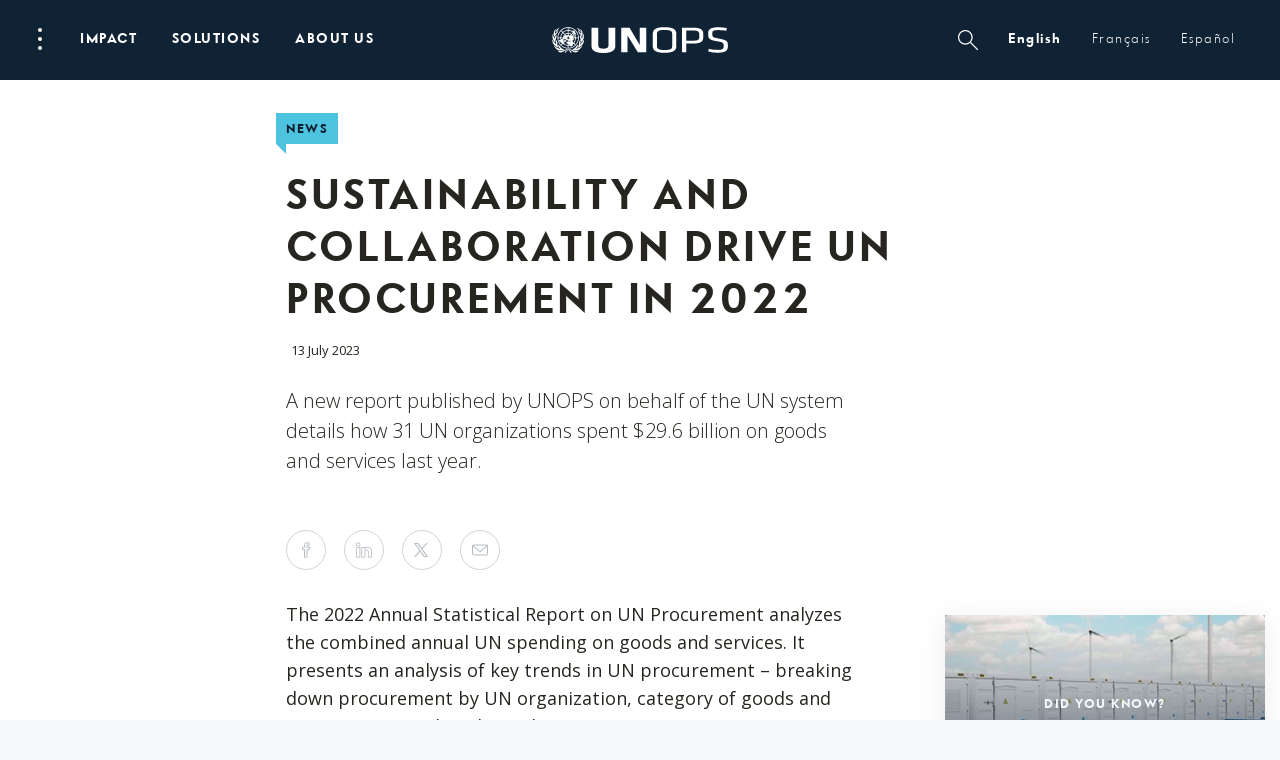

--- FILE ---
content_type: text/html; charset=UTF-8
request_url: https://www.unops.org/news-and-stories/news/sustainability-and-collaboration-drive-un-procurement-in-2022
body_size: 39715
content:
<!DOCTYPE html><html class="no-js" itemscope lang="en">
<head>
	
    <meta charset="utf-8">
    <meta content="IE=edge" http-equiv="X-UA-Compatible">
    <meta content="width=device-width, initial-scale=1.0" name="viewport">

    <meta name="pagetype" content="News Articles">
    <meta name="category" content="News Article Alt">
    <meta name="language" content="en-GB">
    <meta name="created" content="2023-07-13T10:00:00+02:00">
    <meta name="updated" content="2024-07-05T13:21:46+02:00">
    
    <link href="https://fonts.googleapis.com/css?family=Open+Sans:300,400,700,900" rel="stylesheet">
    <script>
      window.app_config = {
        langauge: 'en',
        mapbox: {
          accessToken: 'pk.eyJ1IjoicGVuY2hvYiIsImEiOiJjam5lY3llb2kwMzdmM2twYW94aG9ybjZuIn0.85e3WMSAAdCscZXogKYT3w'
        },
				google: {
          maps: {
            key: "AIzaSyC8HnLgtFvGC1HyNgRfjTyKP1UFdltgBDo",
						client: "gme-unops"
						// channel: "www"
          }
        },
        locale: {
          slider: {
            prevSlideMessage: 'Previous slide',
            nextSlideMessage: 'Next slide',
            firstSlideMessage: 'This is the first slide',
            lastSlideMessage: 'This is totally the last slide',
            paginationBulletMessage: 'Go to slide {{index }}',
          }
        }
      }
    </script>
        

    <script>(function(b){b.className=b.className.replace(/\bno-js\b/,'js')})(document.documentElement)</script>
          <link href="https://content.unops.org/static/980538f/assets/css/ui.css?v2025.12.17-01" rel="stylesheet" media="all" />
      <link href="/css/overrides.css?v2025.12.17-01" rel="stylesheet" media="all" />
        
    
    <link href="/css/overrides-migration.css?v2025.12.17-01" rel="stylesheet" media="all" />
    
    
    
    
    <link href="https://cdnjs.cloudflare.com/ajax/libs/Swiper/4.5.0/css/swiper.min.css" rel="stylesheet" media="all" />
            <link as="font" crossorigin href="https://content.unops.org/static/980538f/assets/fonts/VFSans-Bold.woff2" rel="preload" type="font/woff2">
    	
    
          <!-- Google Tag Manager 111 -->
          <script>(function(w,d,s,l,i){w[l]=w[l]||[];w[l].push({'gtm.start':
          new Date().getTime(),event:'gtm.js'});var f=d.getElementsByTagName(s)[0],
          j=d.createElement(s),dl=l!='dataLayer'?'&l='+l:'';j.async=true;j.src=
          'https://www.googletagmanager.com/gtm.js?id='+i+dl;f.parentNode.insertBefore(j,f);
          })(window,document,'script','dataLayer','GTM-MZXQ9BQ');</script>
          <!-- End Google Tag Manager -->


<script type="text/javascript">
    (function(c,l,a,r,i,t,y){
        c[a]=c[a]||function(){(c[a].q=c[a].q||[]).push(arguments)};
        t=l.createElement(r);t.async=1;t.src="https://www.clarity.ms/tag/"+i;
        y=l.getElementsByTagName(r)[0];y.parentNode.insertBefore(t,y);
    })(window, document, "clarity", "script", "limwyviu2v");
</script>
  
	
  

    


 
 



        <script async src="//www.instagram.com/embed.js"></script>
    <script async defer crossorigin="anonymous" 
            src="https://connect.facebook.net/en_US/sdk.js#xfbml=1&version=v18.0">
    </script>
    
    <script src="https://unpkg.com/@lottiefiles/lottie-player@latest/dist/lottie-player.js"></script>
    <script type="module" src="https://cdn.jsdelivr.net/npm/bsky-embed@latest/dist/bsky-embed.es.js" async></script>
    
<title>Sustainability and collaboration drive UN procurement in 2022 | UNOPS</title>
<script>window.dataLayer = window.dataLayer || [];
function gtag(){dataLayer.push(arguments)};
gtag('js', new Date());
gtag('config', 'UA-5519223-1', {'send_page_view': true,'anonymize_ip': false,'link_attribution': false,'allow_display_features': false});
</script>
<script>dataLayer = [];
(function(w,d,s,l,i){w[l]=w[l]||[];w[l].push({'gtm.start':
new Date().getTime(),event:'gtm.js'});var f=d.getElementsByTagName(s)[0],
j=d.createElement(s),dl=l!='dataLayer'?'&l='+l:'';j.async=true;j.src=
'https://www.googletagmanager.com/gtm.js?id='+i+dl;f.parentNode.insertBefore(j,f);
})(window,document,'script','dataLayer','GTM-T7PXMB5');
</script><meta name="generator" content="SEOmatic">
<meta name="keywords" content="unops, behalf, details, organizations, spent, $29.6, billion, goods, published, services, report, year">
<meta name="description" content="A new report published by UNOPS on behalf of the UN system details how 31 UN organizations spent $29.6 billion on goods and services last year.">
<meta name="referrer" content="no-referrer-when-downgrade">
<meta name="robots" content="all">
<meta content="593438352" property="fb:profile_id">
<meta content="en" property="og:locale">
<meta content="es" property="og:locale:alternate">
<meta content="fr" property="og:locale:alternate">
<meta content="UNOPS" property="og:site_name">
<meta content="article" property="og:type">
<meta content="https://www.unops.org/news-and-stories/news/sustainability-and-collaboration-drive-un-procurement-in-2022" property="og:url">
<meta content="Sustainability and collaboration drive UN procurement in 2022" property="og:title">
<meta content="A new report published by UNOPS on behalf of the UN system details how 31 UN organizations spent $29.6 billion on goods and services last year." property="og:description">
<meta content="https://content.unops.org/photos/News-and-Stories/Publications/_1200x630_crop_center-center_82_none/GN_Reintegration_3.jpg?mtime=1720178493" property="og:image">
<meta content="1200" property="og:image:width">
<meta content="630" property="og:image:height">
<meta content="A new report published by UNOPS on behalf of the UN system details how 31 UN organizations spent $29.6 billion on goods and services last year." property="og:image:alt">
<meta content="https://www.instagram.com/unops_official/" property="og:see_also">
<meta content="https://www.youtube.com/user/UNOPSofficial" property="og:see_also">
<meta content="https://www.linkedin.com/company/unops" property="og:see_also">
<meta content="https://www.facebook.com/unops.org" property="og:see_also">
<meta content="https://twitter.com/unops" property="og:see_also">
<meta name="twitter:card" content="summary_large_image">
<meta name="twitter:site" content="@unops">
<meta name="twitter:creator" content="@unops">
<meta name="twitter:title" content="Sustainability and collaboration drive UN procurement in 2022">
<meta name="twitter:description" content="A new report published by UNOPS on behalf of the UN system details how 31 UN organizations spent $29.6 billion on goods and services last year.">
<meta name="twitter:image" content="https://content.unops.org/photos/News-and-Stories/Publications/_800x418_crop_center-center_82_none/GN_Reintegration_3.jpg?mtime=1720178493">
<meta name="twitter:image:width" content="800">
<meta name="twitter:image:height" content="418">
<meta name="twitter:image:alt" content="A new report published by UNOPS on behalf of the UN system details how 31 UN organizations spent $29.6 billion on goods and services last year.">
<meta name="google-site-verification" content="46_6YVYBbR6I3VMvMDWI9aJ5BkUdngwzBzsAjybOQkw">
<link href="https://www.unops.org/news-and-stories/news/sustainability-and-collaboration-drive-un-procurement-in-2022" rel="canonical">
<link href="https://www.unops.org/" rel="home">
<link href="https://www.unops.org/es/news-and-stories/news/sustainability-and-collaboration-drive-un-procurement-in-2022" rel="alternate" hreflang="es">
<link href="https://www.unops.org/fr/news-and-stories/news/sustainability-and-collaboration-drive-un-procurement-in-2022" rel="alternate" hreflang="fr">
<link href="https://www.unops.org/news-and-stories/news/sustainability-and-collaboration-drive-un-procurement-in-2022" rel="alternate" hreflang="x-default">
<link href="https://www.unops.org/news-and-stories/news/sustainability-and-collaboration-drive-un-procurement-in-2022" rel="alternate" hreflang="en"></head>
<body class="body theme-opinion  en  " 
   id="body" ><script async src="https://www.googletagmanager.com/gtag/js?id=UA-5519223-1"></script>

<noscript><iframe src="https://www.googletagmanager.com/ns.html?id=GTM-T7PXMB5"
height="0" width="0" style="display:none;visibility:hidden"></iframe></noscript>

<!-- Begin: layouts/base -->
  	<!-- Google Tag Manager (noscript) -->
	<noscript><iframe src="https://www.googletagmanager.com/ns.html?id=GTM-T7PXMB5"
	height="0" width="0" style="display:none;visibility:hidden"></iframe></noscript>
	<!-- End Google Tag Manager (noscript) -->
  
	  <!-- Begin: layouts/siteReader -->
                                

   
<!-- Begin: components/global/SiteHeader/SiteHeader -->
<header class="SiteHeader newsAltArticle js-SiteHeader  is-top is-bottom topFixed" data-js-module="true"> 
  <h1 class="visuallyhidden">Site Navigation</h1>
  <!-- Begin: components/global/SkipLinks/SkipLinks -->
<nav aria-describedby="Skiplinks--h2" class="Skiplinks js-Skiplinks" id="Skiplinks">
    <h2 class="visuallyhidden" id="Skiplinks--h2">Quick navigation</h2>
    <ul>
        <li>
            <a accesskey="0" href="/" title="[ALT + 0]">Start page</a>
        </li>
        <li>
            <a accesskey="1" href="#site-navigation" title="[ALT + 1]">Skip to main navigation</a>
        </li>
        <li>
            <a accesskey="2" href="#main-content" title="[ALT + 2]">Skip to content</a>
        </li>
        <li>
            <a accesskey="3" href="/" title="[ALT + 3]">Contact page</a>
        </li>
        <li>
            <a accesskey="4" href="/" title="[ALT + 4]">Sitemap page</a>
        </li>
        <li>
            <a accesskey="5" href="#search" title="[ALT + 5]">Skip to search</a>
        </li>
    </ul>
</nav>
<!-- End: components/global/SkipLinks/SkipLinks -->
  <div class="js-SiteHeader--overlay SiteHeader--overlay"></div>
  <div class="js-SiteHeader--spacer SiteHeader--spacer"></div>
  <div class="js-SiteHeader--sticky SiteHeader--sticky">

    <div class="js-SiteHeader--navBackground SiteHeader--navBackground"></div>
    <div class="js-SiteHeader--flyoutBackground SiteHeader--flyoutBackground"></div>
    <div class="js-SiteHeader--background SiteHeader--background"></div>
    <div class="SiteHeader--inner">
      <div class="js-SiteHeader--topBar SiteHeader--topBar">
        <div class="SiteHeader--logo">
          	<!-- Begin: components/global/SiteLogo/SiteLogo -->

  

<a class="SiteLogo" href="https://www.unops.org/" title="English">
    <span class="visuallyhidden">UNOPS Logo</span>
    <svg xmlns="http://www.w3.org/2000/svg" viewBox="0 0 503 74">
        <g fill="#ffffff">
            <path d="M85.76 33l-1-.06c-.85-6-2.34-5.73-3.94-10l-1 .23c-1.5 10.34 3.78 10.15 3.1 19.72l1 .3c1.82-1.7 11.1-11.7 5.5-23.9l-1 .2c.65 8.6-1.24 7.2-2.66 13.3v.2zm-5.55 3.92c-5.8 10.22.2 10-6.2 20.83l.7.7c.7-.25 16.9-5.1 16.9-22l-1-.12c-1.5 5.46-6.7 8.23-9.4 13.17l-.9-.47c2-6.5.3-7.7 1-12l-1.1-.1zM80.9 14l.9-.44C80.7 9.68 79.4 6.2 72 2.24l-.6.75c4.3 3.7 3.1 6.3 9.6 11h-.1zm1.8 4.36c-1.8-2.65-4.6-3.47-7.3-7.8l-.8.56c2.3 10.14 7.4 7.54 10.2 16.45l1-.1c1.2-2.22 4.2-16.1-4.5-21l-.8.6c3.9 4.85 2.8 7.7 3.4 11l-1.2.3zM70 62.6l-.62-.8c4.32-4.7 4-7 6.27-11 0 0-.54-.37-.84-.6C66.6 55.3 68 63 57.7 62.46c.16.4.35.95.35.95 7.07 4.1 19 7.4 28.68-9.1l-.87-.5c-6.1 6.5-9.8 4.9-15.8 8.8H70zm-23.85 1.55c-10.62-3.55-16.83 8.37-29.44 3.1l-.6.8C28.9 79.9 35.5 63.5 44.2 65c-3.04 1.64-5.77 3.8-8.07 6.37 1 1 1.4 1.48 2.5 2.6 2.8-4.65 5.27-7.17 7.58-8.3 2.3 1.13 4.8 3.65 7.6 8.3l2.5-2.6c-2.3-2.57-5-4.73-8.1-6.37 8.7-1.5 15.3 14.9 28.1 3.06l-.6-.8c-12.6 5.26-18.8-6.66-29.5-3.1zm-11.83-.74l.36-.9c-10.3.6-8.92-7.1-17.2-12.2l-.84.6c2.25 4 2 6.3 6.27 11l-.6.8c-6-3.9-9.7-2.3-15.7-8.8l-.9.5c9.7 16.4 21.6 13.1 28.7 9.1v-.1zM8.44 43.2l1-.3c-.68-9.58 4.6-9.4 3.1-19.73l-1-.23c-1.6 4.3-3.1 4-3.95 10l-1 .06c-1.5-6.2-3.4-4.8-2.7-13.4l-1-.26C-2.7 31.5 6.6 41.57 8.4 43.2h.04zm3-29.2C17.9 9.37 16.68 6.8 21 3l-.6-.75c-7.3 4-8.7 7.44-9.8 11.32l.84.43zm6.22 44.48l.7-.7C11.92 46.93 18 47.13 12.1 36.9l-1 .18c.7 4.26-1.1 5.46.93 12l-.9.47c-2.62-4.94-7.9-7.7-9.38-13.17l-1 .13C.73 53.4 17 58.2 17.65 58.5v-.02zm-10-30.9c2.75-8.92 7.93-6.3 10.17-16.45l-.83-.57c-2.68 4.34-5.5 5.16-7.38 7.8l-1-.3c.6-3.3-.5-6.17 3.35-11l-.83-.6c-8.72 4.94-5.73 18.8-4.5 21l1.02.12zM46.16.42c-16.85 0-30.5 13.66-30.5 30.5s13.65 30.5 30.5 30.5 30.5-13.66 30.5-30.5S63 .42 46.16.42zM74.6 29.9h-6.1c-.23-5.23-2.3-10.2-5.83-14.06l4.33-4.3c4.67 5 7.37 11.52 7.6 18.36zM61.24 14.4c-3.86-3.53-8.83-5.6-14.06-5.83v-6.1c6.84.23 13.37 2.93 18.38 7.6l-4.32 4.33zm-11 16.52c0 2.25-1.82 4.07-4.07 4.07s-4.07-1.9-4.07-4.1 1.82-4.1 4.07-4.1c2.24 0 4.05 1.8 4.05 4h.02zm-5.1-6c-.9.14-1.75.48-2.5 1l-4.34-4.34c1.93-1.64 4.33-2.63 6.86-2.84l-.02 6.18zm-2.5 11c.75.52 1.6.86 2.5 1v6.14c-2.52-.2-4.92-1.2-6.85-2.84l4.3-4.3zm4.54 1c.9-.14 1.75-.48 2.5-1l4.32 4.3c-1.93 1.65-4.33 2.64-6.86 2.85l.04-6.15zm2.5-11c-.75-.52-1.6-.86-2.5-1v-6.15c2.5.22 4.9 1.2 6.82 2.83l-4.32 4.32zm-4.54-9.22c-3.06.22-5.98 1.42-8.3 3.43L32.5 15.8c3.48-3.15 7.94-5 12.63-5.23v6.13zm-4 10.66c-.52.75-.86 1.6-1 2.5H34c.2-2.53 1.2-4.92 2.84-6.86l4.3 4.36zm-1 4.54c.14.9.5 1.75 1 2.5l-4.34 4.35c-1.6-1.92-2.6-4.3-2.8-6.8l6.14-.05zm-3.3 9.74c2.32 2 5.23 3.22 8.3 3.43v6.12c-4.7-.3-9.16-2.1-12.64-5.2l4.34-4.4zm10.33 3.43c3.07-.2 5.98-1.42 8.3-3.43L59.8 46c-3.48 3.16-7.94 5-12.63 5.23v-6.16zm4-10.66c.5-.7.86-1.6 1-2.5h6.14c-.1 2.6-1.1 5-2.8 6.9l-4.3-4.4zm1-4.5c-.14-.9-.48-1.7-1-2.5l4.3-4.3c1.64 2 2.63 4.4 2.83 6.9l-6.13-.1zm3.3-9.7c-2.33-2-5.24-3.2-8.3-3.4v-6.1c4.7.3 9.15 2.1 12.63 5.2l-4.33 4.3zM45.14 8.6c-5.23.23-10.2 2.3-14.07 5.83l-4.3-4.3c5-4.67 11.53-7.37 18.37-7.6V8.6zm-9.74 13c-2 2.33-3.2 5.24-3.4 8.3h-6.15c.23-4.7 2.08-9.15 5.23-12.62l4.32 4.32zM32 31.94c.2 3.07 1.42 5.98 3.43 8.3l-4.33 4.32c-3.15-3.47-5-7.93-5.22-12.62H32zm-.9 15.5c3.86 3.54 8.84 5.6 14.07 5.83v6.1c-6.84-.23-13.37-2.93-18.38-7.6l4.3-4.33zm16.1 5.83c5.23-.23 10.2-2.3 14.07-5.83l4.3 4.32c-5 4.67-11.53 7.37-18.37 7.6v-6.1zm9.73-13c2-2.32 3.22-5.23 3.43-8.3h6.13c-.3 4.7-2.2 9.16-5.3 12.62l-4.3-4.4zm3.4-10.37c-.2-3.06-1.4-5.98-3.42-8.3l4.4-4.3c3.2 3.47 5 7.93 5.2 12.6h-6.1zm-35-18.34l4.33 4.3c-3.54 3.85-5.6 8.82-5.86 14.04h-6.1c.24-6.84 2.95-13.37 7.62-18.37v.03zm-7.62 20.4h6.1c.3 5.23 2.4 10.2 5.9 14.04l-4.3 4.3c-4.6-5-7.3-11.52-7.6-18.36v.02zM67 50.36L62.68 46c3.53-3.86 5.6-8.84 5.82-14.06h6.1c-.23 6.84-2.93 13.36-7.6 18.36v.06z"></path>
            <path d="M49.94 6.44l1.7-.56 1 .32.9-.73v-.25l-1.67-.83h-.45l-2 1-.56-.2-.24.3 1.1.9h.22zm12.7 3l-.75-1.17-1.2-.08v.6l1.8.7.1-.1zm4.68 7.66l-1.1-.67.15-1.15-4.75-4.94-3.22-.8-.32 1.37 1.46 1.1-.36 2.6 1.34.3.84 1 .24 1.8 1.36.6 1.32 2.1 1.84-.8L67.5 22l1.6-.66.1-.83-1.88-3.4zM64 34v.64l.94.82.43-.46v-.46l-.8-.57L64 34zm1.13-5.9l.4-.32V26.6l-.7.36-.15.8L64 29.2l.12 1.46 1.6 1-.2-2.86-.4-.7zM46.7 32.2l-.2-.2-1.68.06-.4 1.08L43 34.66l1 .75 2.17-1.4.53-1.8zm16.42 11.7l-.3.1.2.64-.42.62-.16 1.74.48.6h1.3l.47-.88-.5-1.9-1.1-.92zm-4.53-6.35l.6-1.6.3 1.05.5-.17.2-.82.6.4 2.7-.8-.7-1.6-.9-.6-1-1.5 1.2-2.6.8-.3.7-1 .7-3.5-.4-1.3-.9-.2.3-1-.7-.2.3-.6-.2-.3-.8.4-1-1.7-.6-.1.1-.6-4.5-4.3-.2.3.4 1.5 4.6 5.7v1.8l1.8 1.2.5 2.5-.6 1.2-.8.2.6-1.8-1.4-1.3-.9.7-.3-.3.3-.7-1-1.3-2.8-.4-1.1 1.6-1-2.5-1 .2.66.34-.44 1-.8.1-1.57 1.62h-1.2l-.9-.5.27-.6 1.6-.9L51 23l-.36-.45-1.64 1.3-3.7-1.08-1.13.63-.32 1.53-5.2-1.35-4.45 2.3-.28.57-1-.16-.67 2.3-.18 1.7-1.7 2.3.13 2.3-2.25-1.8-.68.1L26 34.9l-.26 1.36.26 1.16-.6.6-2.62-1.2-.64.2-.2.56-.4.12-.36-.4h-.64l-.48 1.82.66 2 1.8 1.2.42-.78 1 1.55 2.3 1.1.76 1.5 2.57 1.8 1.43-.3 1.6.7 1.93-.8 1.5.2.4-.6L33.3 43l.7-.93-1.1-1.77.23-2.16-1.52-3.5-.2-1.64 1.4-.7 1.5-4h.7l.2 4.7-1.6-.1-.3 1.92.7.4.5-1.52 4.3.78-.1.44 1.7 1.7 2.8-2.78.9-1.78-.1-.56-.6.17v.56l-4.1 1.1 1.5-3 1.3.1 1.1.75.5-.1-.1-1.84 1.1-.44v-1.12l1.7-.3-.5-1.38.8-.35 1.2.63-1.1.48.7 1 .5-.4 1.2 1.4h.8l-.13.66.6.37-.7.9.9 1v1.1h.5l-1 1.7h-1.3l-2.1 3.6.4.4-.3.2v.5l.57.7-1.2.1.1 1.8 2.6-1.8 1.7.8.9-.2v-.5l.4-.5.55.6 1.14-.9.6.9-.8 1-1.87.8v.7l-1.7-.4-.7-.7h-1l-.6.4-1.5-.3-2.6 1.7-.9 1.6.7 1.7 5.23 3 1.75-.2-.4 1.5.8 1.3 4 3.4h.9l2.3-1.7 2.5-4.9-.7-.6 1.3-1.8-2.9-.7-.1-1 1.7-1 .24-1.9-.3-1.6H59l-.4 1.34-.2.4-2.3.6-2.8-1.6.5-.8 4.1 1.5 1.22-3.4-.83-.68-.6.1-1.9.72.2-.44 2.6-.8zm-6 1l-.8.56-.9-.1v-.8l.5-.3 1.1.5.1.2zm1.7-.85l-.9-.6-.4-1 .8-.53.6.76.3.8-.4.57zM180.9 2.08v52.18c0 10.58-7.7 19.72-34 19.72s-34-9.14-34-19.72V2.08h19.3V52.8c0 5.65 4.1 8.9 14.6 8.9s14.6-3.25 14.6-8.9V2.08h19.5zM216 24.3v47.54h-18.35V2.08h24l29.48 49.73V2.1h18.33v69.76h-24.14L216 24.3zM371.72 2.08h33.67c20 0 26.9 6.5 26.9 17.18v10.37c0 10.8-7 17.28-27 17.28h-21.6v25h-12V2.1zM405 10.15h-21.27v28.7H405c11.46 0 15.88-2.42 15.88-10.45v-7.8c-.05-7.66-4.46-10.45-15.88-10.45zM321.7.42c-24 0-33.66 6.8-33.66 18.42V55.1c0 11.62 9.64 18.4 33.66 18.4 24.02 0 33.66-6.78 33.66-18.4V18.82c0-11.62-9.63-18.4-33.66-18.4zm21.68 54.38c0 8.6-7 10.66-21.66 10.66s-21.66-2.07-21.66-10.66V19.13c0-8.6 7-10.66 21.66-10.66s21.66 2.07 21.66 10.66V54.8zm128.9 18.4c-8.8.03-17.55-1.2-26-3.67l2-7.33c7.95 1.96 16.1 2.94 24.3 2.94 14.95 0 18-2.84 18-10.8 0-9.42-.14-10.57-19.3-13.82-22.45-3.77-25.1-7.33-25.1-21.78 0-12.15 6.7-18 29.73-18 7.9 0 15.8.75 23.5 2.26l-1 7.75c-7.3-1.3-14.7-1.97-22.2-2-15.2 0-18 2.2-18 10.27 0 9.64 0 10.36 18.5 13.8 24.7 4.63 26 7.66 26 21.27 0 12.1-4.7 19.1-30.3 19.1z"></path>
        </g>
    </svg>
</a>
<!-- End: components/global/SiteLogo/SiteLogo -->

        </div>
        <div class="SiteHeader--navWrapper" id="site-navigation">
          <div class="SiteHeader--fullNav"> 
                <!-- ===============CACHING ================= -->
                                                  <div class="SiteHeader--burger">
                                            <!-- Begin: _components/bootstrap/elements/PopupDots/PopupDots -->
<button aria-controls="burgernav--flyout" aria-expanded="false" aria-haspopup="true" class="PopupDots js-NavFlyout--trigger" data-trigger="click" id="burgernav" type="button">
    <span class="visuallyhidden">Open Menu</span>
    <span aria-hidden="true" class="PopupDots--icon">
        <span class="PopupDots--icon--dot"></span>
        <span class="PopupDots--icon--dot"></span>
        <span class="PopupDots--icon--dot"></span>
    </span>
    <span class="PopupDots--closeIcon"></span>
</button>
<!-- End: _components/bootstrap/elements/PopupDots/PopupDots -->

                                      </div>
                  <div class="SiteHeader--mainNav">
                        <!-- Begin: components/global/nav/MainNav/MainNav -->
<nav class="js-MainNav MainNav">
  <h2 class="visuallyhidden">Main Navigation</h2>
          <ul class="MainNav--categories">
                                  <li>
          
          <a aria-controls="impact--flyout" aria-expanded="false" aria-haspopup="true"
            class="js-NavFlyout--trigger MainNav--link" 
            href="https://www.unops.org/impact"            id="impact"
          >
            Impact
          </a>
        </li>
                      <li>
          
          <a aria-controls="expertise--flyout" aria-expanded="false" aria-haspopup="true"
            class="js-NavFlyout--trigger MainNav--link" 
            href="https://www.unops.org/solutions"            id="expertise"
          >
            Solutions
          </a>
        </li>
                      <li>
          
          <a aria-controls="about--flyout" aria-expanded="false" aria-haspopup="true"
            class="js-NavFlyout--trigger MainNav--link" 
            href="https://www.unops.org/about"            id="about"
          >
            About us
          </a>
        </li>
            </ul>
      
</nav>
<!-- End: components/global/nav/MainNav/MainNav -->
 
                  </div>
                                                <!-- ===============/CACHING ================= -->    
                                      <div class="SiteHeader--metaNav">
                  <!-- Begin: components/global/nav/MetaNav/MetaNav -->
<nav class="MetaNav">
    <span class="visuallyhidden">Meta Navigation</span>
    <ul class="MetaNav--list">
                                <li>
                    <a aria-controls="sitesearch--flyout" aria-expanded="false" aria-haspopup="true" class="MetaNav--link js-NavFlyout--trigger" data-trigger="click" href="" id="sitesearch"
                        title="Search"
                    >
                        <!--Search-->
                        <span class="magnifyingGlass"></span>
                    </a>   
            </li>
            <li>
                
                                                



<!-- Begin: components/global/LanguageSelector/LanguageSelector -->
<div class="js-Flyout Flyout  LanguageSelectorFlyout--inOneLine">
    
                
              
                   
                                                                    
                <a href="https://www.unops.org/news-and-stories/news/sustainability-and-collaboration-drive-un-procurement-in-2022" aria-haspopup="true" 
                    class="
                        LanguageSelectorFlyout--active
                        MetaNav--link 
                        LanguageSelectorFlyout--link
                     " >
                        English
                </a>
              
                   
                                                                    
                <a href="https://www.unops.org/fr/news-and-stories/news/sustainability-and-collaboration-drive-un-procurement-in-2022" aria-haspopup="true" 
                    class="
                        
                        MetaNav--link 
                        LanguageSelectorFlyout--link
                     " >
                        français
                </a>
              
                   
                                                                    
                <a href="https://www.unops.org/es/news-and-stories/news/sustainability-and-collaboration-drive-un-procurement-in-2022" aria-haspopup="true" 
                    class="
                        
                        MetaNav--link 
                        LanguageSelectorFlyout--link
                     " >
                        español
                </a>
                        

    
    <div class="Flyout--container LanguageSelectorFlyout js-Flyout--container">
        <div class="js-Flyout--container--arrow Flyout--container--arrow"></div>
        <div class="Flyout--content">
            <ul class="js-Flyout--list Flyout--list">
                <li class="Flyout--item">
                  <a class="Flyout--item--link active" href="">
                      English
                  </a>
                </li>
                                    <li class="Flyout--item">
                                                                        
                                                                                                                                <a class="Flyout--item--link" href="https://www.unops.org/fr/news-and-stories/news/sustainability-and-collaboration-drive-un-procurement-in-2022">français</a>
                                               
                    </li>
                                    <li class="Flyout--item">
                                                                        
                                                                                                                                <a class="Flyout--item--link" href="https://www.unops.org/es/news-and-stories/news/sustainability-and-collaboration-drive-un-procurement-in-2022">español</a>
                                               
                    </li>
                            </ul>
        </div>
    </div>
</div>

<!-- End: components/global/LanguageSelector/LanguageSelector -->            </li>
         
    </ul>
</nav>
<!-- End: components/global/nav/MetaNav/MetaNav -->

              </div>
                                  </div>
          <!-- mobile nav -->
          <div class="SiteHeader--simpleNav">
            <!--ToDo: JW - the mobile nav is more complicated that the burger I think - revisit-->
                        <button aria-expanded="false" aria-haspopup="true" class="Burger MobileNav--toggle js-MobileNav--toggle" type="button">
              <span class="visuallyhidden">Open Site navigation</span>
              <span aria-hidden="true" class="Burger--icon">
                <span class="Burger--icon--line"></span>
                <span class="Burger--icon--line"></span>
              </span>
            </button>
          </div>
        </div>
      </div>
    </div>

    <div class="SiteHeader--attachments">
            <!-- ===============CACHING ================= -->
                                <!-- ===============/CACHING ================= -->
    </div>

    <!-- ===============CACHING ================= -->
            <div class="SiteHeader--flyoutContainer">
        <!-- Begin: components/global/nav/NavFlyout/NavFlyout -->


<div aria-expanded="false" aria-labelledby="burgernav" class="js-NavFlyout NavFlyout" id="burgernav--flyout" role="group">
  <div class="NavFlyout--content">
    <div class="NavFlyout--inner">
      <h2 class="visuallyhidden">Sub Navigation - Competencies</h2>
        <!-- Begin: components/global/nav/BurgerNav/BurgerNav -->

<div class="BurgerNav">
    <!-- Begin: components/global/nav/NavFlyoutTitle/NavFlyoutTitle -->
<h3 class="  NavFlyoutTitle">
  <span class="NavFlyoutTitle--text">Quick Links</span>
</h3>
<!-- End: components/global/nav/NavFlyoutTitle/NavFlyoutTitle -->

    
<!-- Begin: components/content/QuickLinksSection/QuickLinksSection -->
<div class="CardQuicklinks">
  <ul class="CardQuicklinks--list">
          <li>     <!-- Begin: components/content/Card/card [card] -->
 
          <!-- Begin: components/content/Card/CardCard/CardCard -->
  
      <a 
                href="https://www.unops.org/business-opportunities"
                  class="teaser small Card">
   


    
      <div class="Card--inner">
                    <div class="Card--header">
              <div class="CardHeaderImage">
                                    <!-- Begin: components/bootstrap/elements/ResponsiveMedia/ResponsiveMedia -->

    
        <div class="Media image    " 
        style="background-image: url(https://content.unops.org/photos/Generic/Expertise/_preloaderImageTransform/GettyImages-696247536.jpg);  padding-top: 56.25% ">
                        <img
          alt=""
          class="lazyload"
          data-sizes="auto"
          data-src="https://content.unops.org/photos/Generic/Expertise/_image960x540/GettyImages-696247536.jpg"
          src="https://content.unops.org/photos/Generic/Expertise/_preloaderImageTransform/GettyImages-696247536.jpg">
                              </div>
  
  <!-- End: components/bootstrap/elements/ResponsiveMedia/ResponsiveMedia -->

                                
                                </div>
          </div>
          <div class="Card--body">
                          <strong class="Card--title">Business Opportunities</strong>
                          <div class="Card--text">
                                  <p><p>From supplying solar panels to medical supplies, UNOPS is always looking for new suppliers.</p></p>
                                
                                
              </div>
          </div>        
    </div>


  </a>
 

<!-- End: components/content/Card/CardCard/CardCard -->
  
    
  
<!-- End: components/content/Card/card [card] -->  </li>
          <li>     <!-- Begin: components/content/Card/card [card] -->
 
          <!-- Begin: components/content/Card/CardCard/CardCard -->
  
      <a 
                href="https://www.unops.org/jobs"
                  class="teaser small Card">
   


    
      <div class="Card--inner">
                    <div class="Card--header">
              <div class="CardHeaderImage">
                                    <!-- Begin: components/bootstrap/elements/ResponsiveMedia/ResponsiveMedia -->

    
        <div class="Media image    " 
        style="background-image: url(https://content.unops.org/photos/Generic/_preloaderImageTransform/SD2017-7611.jpg);  padding-top: 56.25% ">
                        <img
          alt=""
          class="lazyload"
          data-sizes="auto"
          data-src="https://content.unops.org/photos/Generic/_image960x540/SD2017-7611.jpg"
          src="https://content.unops.org/photos/Generic/_preloaderImageTransform/SD2017-7611.jpg">
                              </div>
  
  <!-- End: components/bootstrap/elements/ResponsiveMedia/ResponsiveMedia -->

                                
                                </div>
          </div>
          <div class="Card--body">
                          <strong class="Card--title">Jobs</strong>
                          <div class="Card--text">
                                  <p><p>The challenges the world faces have never been greater. Join us to help build the future. <br /></p></p>
                                
                                
              </div>
          </div>        
    </div>


  </a>
 

<!-- End: components/content/Card/CardCard/CardCard -->
  
    
  
<!-- End: components/content/Card/card [card] -->  </li>
          <li>     <!-- Begin: components/content/Card/card [card] -->
 
          <!-- Begin: components/content/Card/CardCard/CardCard -->
  
      <div  class="_teaser small Card">
   


    
      <div class="Card--inner">
                    <div class="Card--header">
              <div class="CardHeaderImage">
                                    <!-- Begin: components/bootstrap/elements/ResponsiveMedia/ResponsiveMedia -->

    
        <div class="Media image    " 
        style="background-image: url(https://content.unops.org/photos/_preloaderImageTransform/42A5814.jpg);  padding-top: 56.25% ">
                        <img
          alt=""
          class="lazyload"
          data-sizes="auto"
          data-src="https://content.unops.org/photos/_image960x540/42A5814.jpg"
          src="https://content.unops.org/photos/_preloaderImageTransform/42A5814.jpg">
                              </div>
  
  <!-- End: components/bootstrap/elements/ResponsiveMedia/ResponsiveMedia -->

                                
                                </div>
          </div>
          <div class="Card--body">
                          <strong class="Card--title">Resources</strong>
                          <div class="Card--text">
                                  <p><p>Discover our latest press releases, statements, publications and other resources to learn more about our work.<strong><br /></strong></p></p>
                                
                                
              </div>
          </div>        
    </div>


  </div>
 

<!-- End: components/content/Card/CardCard/CardCard -->
  
    
  
<!-- End: components/content/Card/card [card] -->  </li>
          <li>     <!-- Begin: components/content/Card/card [card] -->
 
          <!-- Begin: components/content/Card/CardCard/CardCard -->
  
      <a 
                href="https://www.unops.org/about/governance/accountability"
                  class="teaser small Card">
   


    
      <div class="Card--inner">
                    <div class="Card--header">
              <div class="CardHeaderImage">
                                    <!-- Begin: components/bootstrap/elements/ResponsiveMedia/ResponsiveMedia -->

    
        <div class="Media image    " 
        style="background-image: url(https://content.unops.org/photos/Generic/Expertise/_preloaderImageTransform/87A4492.jpg);  padding-top: 56.25% ">
                        <img
          alt=""
          class="lazyload"
          data-sizes="auto"
          data-src="https://content.unops.org/photos/Generic/Expertise/_image960x540/87A4492.jpg"
          src="https://content.unops.org/photos/Generic/Expertise/_preloaderImageTransform/87A4492.jpg">
                              </div>
  
  <!-- End: components/bootstrap/elements/ResponsiveMedia/ResponsiveMedia -->

                                
                                </div>
          </div>
          <div class="Card--body">
                          <strong class="Card--title">Accountability</strong>
                          <div class="Card--text">
                                  <p><p>We’re committed to operating with transparency and accountability, and building trust between UNOPS and our governing bodies, our partners and the communities we serve.</p></p>
                                
                                
              </div>
          </div>        
    </div>


  </a>
 

<!-- End: components/content/Card/CardCard/CardCard -->
  
    
  
<!-- End: components/content/Card/card [card] -->  </li>
          <li>     <!-- Begin: components/content/Card/card [card] -->
 
          <!-- Begin: components/content/Card/CardCard/CardCard -->
  
      <a 
                href="https://www.unops.org/youth-at-the-table-practical-solutions-on-the-agenda"
                  class="teaser small Card">
   


    
      <div class="Card--inner">
                        <!-- Begin: components/bootstrap/elements/CategoryFlag/CategoryFlag -->
<!-- End: components/bootstrap/elements/CategoryFlag/CategoryFlag -->

                    <div class="Card--header">
              <div class="CardHeaderImage">
                                    <!-- Begin: components/bootstrap/elements/ResponsiveMedia/ResponsiveMedia -->

    
        <div class="Media image    " 
        style="background-image: url(https://content.unops.org/photos/_preloaderImageTransform/YouthPlatform.jpg);  padding-top: 56.25% ">
                        <img
          alt=""
          class="lazyload"
          data-sizes="auto"
          data-src="https://content.unops.org/photos/_image960x540/YouthPlatform.jpg"
          src="https://content.unops.org/photos/_preloaderImageTransform/YouthPlatform.jpg">
                              </div>
  
  <!-- End: components/bootstrap/elements/ResponsiveMedia/ResponsiveMedia -->

                                
                                </div>
          </div>
          <div class="Card--body">
                          <strong class="Card--title">The UNOPS Youth Engagement Platform</strong>
                          <div class="Card--text">
                                  <p><p>Our youth family offers critical insights on how global challenges and emerging trends could shape our priorities and impact.</p></p>
                                
                                
              </div>
          </div>        
    </div>


  </a>
 

<!-- End: components/content/Card/CardCard/CardCard -->
  
    
  
<!-- End: components/content/Card/card [card] -->  </li>
      </ul>
</div>
<!-- End: components/content/QuickLinksSection/QuickLinksSection -->

</div>
<!-- End: components/global/nav/BurgerNav/BurgerNav -->

    </div>
  </div>
  <button class="js-NavFlyout--close NavFlyout--close" type="button">
    <span class="visuallyhidden">Close Flyout</span>
    <span class="NavFlyout--closeIcon">
      <span class="NavFlyout--closeIcon--line"></span>
      <span class="NavFlyout--closeIcon--line"></span>
    </span>
  </button>
</div>


<!-- End: components/global/nav/NavFlyout/NavFlyout -->

                      <!-- Begin: components/global/nav/NavFlyOut/NavFlyoutCategory -->

    
<div aria-expanded="false" aria-labelledby="impact" 
  class="js-NavFlyout NavFlyout  " 
  id="impact--flyout" role="group">
  
    <div class="NavFlyout--content">
      <div class="NavFlyout--inner">
        <h2 class="visuallyhidden">Sub Navigation - Competencies</h2>
        
       
                                                        

                          <div class="NavFlyout--nav">
            <ul class="NavFlyout--categories">

                                        <li class="NavFlyout--category">
                                    <!-- Begin: components/global/nav/NavFlyoutTitle/NavFlyoutTitle -->
<h3 class="  NavFlyoutTitle">
  <span class="NavFlyoutTitle--text">Latest</span>
</h3>
<!-- End: components/global/nav/NavFlyoutTitle/NavFlyoutTitle -->

                                
                                                  <ul class="NavFlyout--category--list">
                                                                                                              <li>                  
                                                                                    <a class="NavFlyout--category--link" href="https://www.unops.org/news-and-stories">All</a>
                                                                              </li>
                                                                                                                                    <li>                  
                                                                                    <a class="NavFlyout--category--link" href="/news-and-stories?type%5B%5D=newsArticle&amp;year=all" rel="noopener">News</a>
                                                                              </li>
                                                                                                                                    <li>                  
                                                                                    <a class="NavFlyout--category--link" href="/news-and-stories?type%5B%5D=storyArticle&amp;year=all" rel="noopener">Stories</a>
                                                                              </li>
                                                                                                                                    <li>                  
                                                                                    <a class="NavFlyout--category--link" href="/news-and-stories?type%5B%5D=insightArticle&amp;year=all" rel="noopener">Insights</a>
                                                                              </li>
                                                                                                                                    <li>                  
                                                                                    <a class="NavFlyout--category--link" href="/news-and-stories?type%5B%5D=eventArticle&amp;year=all" rel="noopener">Events</a>
                                                                              </li>
                                                                                                                                    <li>                  
                                                                                    <a class="NavFlyout--category--link" href="/news-and-stories?type%5B%5D=speechArticle&amp;year=all" rel="noopener">Statements</a>
                                                                              </li>
                                                                                                                                    <li>                  
                                                                                    <a class="NavFlyout--category--link" href="https://www.unops.org/news-and-stories?type%5B%5D=opinionArticle&amp;year=all" rel="noopener">Opinion</a>
                                                                              </li>
                                                                                                                                    <li>                  
                                                                                    <a class="NavFlyout--category--link" href="/news-and-stories?type%5B%5D=videoArticle&amp;year=all" rel="noopener">Videos</a>
                                                                              </li>
                                                            </ul>
                              </li>
                                        <li class="NavFlyout--category">
                                    <!-- Begin: components/global/nav/NavFlyoutTitle/NavFlyoutTitle -->
<h3 class="  NavFlyoutTitle">
  <span class="NavFlyoutTitle--text">United to deliver</span>
</h3>
<!-- End: components/global/nav/NavFlyoutTitle/NavFlyoutTitle -->

                                
                                                  <ul class="NavFlyout--category--list">
                                                                                                              <li>                  
                                                                                    <a class="NavFlyout--category--link" href="https://www.unops.org/impact/united-to-deliver/delivering-impact-together">Delivering impact together</a>
                                                                              </li>
                                                                                                                                    <li>                  
                                                                                    <a class="NavFlyout--category--link" href="https://www.unops.org/impact/united-to-deliver/platforms-for-multilateral-action">Platforms for multilateral action</a>
                                                                              </li>
                                                                                                                                    <li>                  
                                                                                    <a class="NavFlyout--category--link" href="https://www.unops.org/impact/united-to-deliver/enabling-un-system-wide-action">Enabling UN system-wide action</a>
                                                                              </li>
                                                                                                                                    <li>                  
                                                                                    <a class="NavFlyout--category--link" href="https://www.unops.org/impact/united-to-deliver/delivering-as-one-un">Delivering as one UN</a>
                                                                              </li>
                                                                                                                                    <li>                  
                                                                                    <a class="NavFlyout--category--link" href="https://www.unops.org/about/our-story/sustainable-development-goals">Sustainable Development Goals</a>
                                                                              </li>
                                                                                                                                    <li>                  
                                                                                    <a class="NavFlyout--category--link" href="https://www.unops.org/impact/united-to-deliver/expanding-implementation-capacity">Expanding implementation capacity</a>
                                                                              </li>
                                                                                                                                    <li>                  
                                                                                    <a class="NavFlyout--category--link" href="https://www.unops.org/impact/united-to-deliver/measuring-our-impact">Measuring our impact</a>
                                                                              </li>
                                                            </ul>
                              </li>
                                        <li class="NavFlyout--category">
                                    <!-- Begin: components/global/nav/NavFlyoutTitle/NavFlyoutTitle -->
<h3 class="  NavFlyoutTitle">
  <span class="NavFlyoutTitle--text">Our missions</span>
</h3>
<!-- End: components/global/nav/NavFlyoutTitle/NavFlyoutTitle -->

                                
                                                  <ul class="NavFlyout--category--list">
                                                                                                              <li>                  
                                                                                    <a class="NavFlyout--category--link" href="https://www.unops.org/impact/our-missions/energy-transition">Energy transition</a>
                                                                              </li>
                                                                                                                                    <li>                  
                                                                                    <a class="NavFlyout--category--link" href="https://www.unops.org/impact/our-missions/food-systems-transformation">Food systems transformation</a>
                                                                              </li>
                                                                                                                                    <li>                  
                                                                                    <a class="NavFlyout--category--link" href="https://www.unops.org/impact/our-missions/just-digital-transformation">Just digital transformation</a>
                                                                              </li>
                                                                                                                                    <li>                  
                                                                                    <a class="NavFlyout--category--link" href="https://www.unops.org/impact/our-missions/humanitarian-development-and-peace-efforts">Humanitarian, development &amp; peace efforts</a>
                                                                              </li>
                                                                                                                                    <li>                  
                                                                                    <a class="NavFlyout--category--link" href="https://www.unops.org/impact/our-missions/quality-healthcare">Quality healthcare</a>
                                                                              </li>
                                                                                                                                    <li>                  
                                                                                    <a class="NavFlyout--category--link" href="https://www.unops.org/impact/our-missions/small-island-developing-states-resilience-and-sustainability">SIDS resilience &amp; sustainability</a>
                                                                              </li>
                                                                                                                                    <li>                  
                                                                                    <a class="NavFlyout--category--link" href="https://www.unops.org/impact/our-missions/social-protection-equality-education-and-jobs">Social protection, equality, education &amp; jobs</a>
                                                                              </li>
                                                                                                                                    <li>                  
                                                                                    <a class="NavFlyout--category--link" href="https://www.unops.org/impact/our-missions/triple-planetary-crisis">Triple planetary crisis</a>
                                                                              </li>
                                                            </ul>
                              </li>
                                        <li class="NavFlyout--category">
                                    <!-- Begin: components/global/nav/NavFlyoutTitle/NavFlyoutTitle -->
<h3 class="  NavFlyoutTitle">
  <span class="NavFlyoutTitle--text">Projects &amp; Locations</span>
</h3>
<!-- End: components/global/nav/NavFlyoutTitle/NavFlyoutTitle -->

                                
                                                  <ul class="NavFlyout--category--list">
                                                                                                              <li>                  
                                                                                    <a class="NavFlyout--category--link" href="https://www.unops.org/africa">Africa</a>
                                                                              </li>
                                                                                                                                    <li>                  
                                                                                    <a class="NavFlyout--category--link" href="https://www.unops.org/asia-pacific">Asia &amp; the Pacific</a>
                                                                              </li>
                                                                                                                                    <li>                  
                                                                                    <a class="NavFlyout--category--link" href="https://www.unops.org/europe-and-central-asia">Europe &amp; Central Asia</a>
                                                                              </li>
                                                                                                                                    <li>                  
                                                                                    <a class="NavFlyout--category--link" href="https://www.unops.org/global-portfolios">Global Portfolios</a>
                                                                              </li>
                                                                                                                                    <li>                  
                                                                                    <a class="NavFlyout--category--link" href="https://www.unops.org/latin-america-and-the-caribbean">Latin America &amp; the Caribbean</a>
                                                                              </li>
                                                                                                                                    <li>                  
                                                                                    <a class="NavFlyout--category--link" href="https://www.unops.org/middle-east">Middle East</a>
                                                                              </li>
                                                            </ul>
                              </li>
                        
                                      </ul>
          </div>
              </div>
    </div>
  
  <button class="js-NavFlyout--close NavFlyout--close" type="button">
    <span class="visuallyhidden">Close Flyout</span>
    <span class="NavFlyout--closeIcon">
      <span class="NavFlyout--closeIcon--line"></span>
      <span class="NavFlyout--closeIcon--line"></span>
    </span>
  </button>
</div>

<!-- End: components/global/nav/NavFlyout/NavFlyoutCategory -->

                <!-- Begin: components/global/nav/NavFlyOut/NavFlyoutCategory -->

    
<div aria-expanded="false" aria-labelledby="expertise" 
  class="js-NavFlyout NavFlyout  " 
  id="expertise--flyout" role="group">
  
    <div class="NavFlyout--content">
      <div class="NavFlyout--inner">
        <h2 class="visuallyhidden">Sub Navigation - Competencies</h2>
        
       
                                                                                          <!-- Begin: components/global/nav/PictoNav/PictoNav -->
      <div class="PictoNav--totalRows1">
        <div class="PictoNav  ">
          <div class="MainNav--link PictoNav--link--title PictoNav--SubTitle"></div>
          <ul class="PictoNav--list">
            
              <li>
                <a class="
                          PictoNav--link 
                          svg-infrastructure_woman 
                          
                        " 
                                      href="https://www.unops.org/solutions/infrastructure"
                                  >
                  <div class="PictoNav--pictoWrapper">
                                                                                            <svg xmlns="http://www.w3.org/2000/svg" viewBox="0 0 1024 1024"><defs><style>.cls-1,.cls-2{fill:none;stroke:#0092d1;stroke-width:18.67px;}.cls-1{stroke-miterlimit:10;}.cls-2{stroke-linejoin:bevel;}</style></defs><g class="svg_layer-infrastructure_woman" data-name="infrastructure woman"><polyline class="cls-1" points="306.6 328.42 362.79 364.47 418.51 328.64"/><line class="cls-1" x1="250.6" y1="460.15" x2="483.96" y2="460.15"/><line class="cls-1" x1="250.6" y1="497.49" x2="474.63" y2="497.49"/><path data-name="&lt;Path&gt;" class="cls-1" d="M474.65,451v83.86h-224V422.77A112,112,0,0,1,468.11,385"/><line class="cls-1" x1="362.56" y1="450.96" x2="362.56" y2="534.83"/><line class="cls-1" x1="362.56" y1="368.13" x2="362.56" y2="395.18"/><polyline class="cls-1" points="838.68 951 614.98 422.81 614.32 422.81 390.32 951"/><line class="cls-2" x1="577.11" y1="105.44" x2="652.18" y2="105.44"/><line class="cls-2" x1="577.11" y1="310.8" x2="652.18" y2="310.8"/><line class="cls-2" x1="577.11" y1="273.46" x2="652.18" y2="273.46"/><rect class="cls-2" x="539.97" y="68.1" width="149.35" height="280.04" rx="28" ry="28"/><line class="cls-2" x1="614.65" y1="954.9" x2="614.65" y2="488.23"/><line class="cls-1" x1="595.98" y1="385.47" x2="633.31" y2="385.47"/><polyline class="cls-1" points="444.72 908.15 456.36 945.55 486.34 945.55 539.86 945.55 539.86 926.88 493.26 908.21 493.26 824.2 474.65 824.2"/><polygon class="cls-1" points="306.6 824.2 268.83 945.55 185.33 945.55 185.33 926.88 231.93 908.21 231.93 824.2 306.6 824.2"/><path class="cls-1" d="M250.6,824.17V609.72l.1-.13a111.56,111.56,0,0,1,28.62-74.77"/><polyline class="cls-1" points="415.11 774.95 363.28 626.34 362.31 626.34 293.63 824.17"/><path class="cls-1" d="M474.63,673.6V609.72l0-.13A111.56,111.56,0,0,0,446,534.8"/><polyline class="cls-1" points="698.6 366.95 726.66 338.8 726.66 301.46"/><path class="cls-1" d="M292.89,376.15c62.72,64.75,153.8,56.3,153.8,56.3l84-65.5L502.69,338.8V301.46"/></g><g class="svg_layer-inside_lens"><circle class="cls-2" cx="614.7" cy="189.48" r="9.25"/></g><g class="svg_layer-outside_lens"><circle class="cls-2" cx="614.7" cy="189.48" r="46.6"/></g><g class="svg_layer-head"><path data-name="&lt;Path&gt;" class="cls-1" d="M263.49,209.35a108.91,108.91,0,0,1-31.95,73.52"/><path data-name="&lt;Path&gt;" class="cls-1" d="M465.59,291.88A108.83,108.83,0,0,0,472.78,220c-.11-.46-7.31-32.58-7.43-33"/><path class="cls-2" d="M250.56,180.14a112,112,0,0,1,224.08,0"/><line class="cls-1" x1="222.7" y1="180.14" x2="502.63" y2="180.14"/><line class="cls-1" x1="390.62" y1="124.12" x2="390.62" y2="71.72"/><line class="cls-1" x1="334.61" y1="124.12" x2="334.61" y2="71.72"/><path class="cls-1" d="M313.3,179.95a70.35,70.35,0,0,1-92.08,31.76"/><path class="cls-1" d="M456.17,181.09a92.39,92.39,0,0,1-180,29.26"/></g></svg>

                          
                       
                  </div>
                  <div class="PictoNav--link--title">
                    Infrastructure
                  </div>
                  <div class="PictoNav--link--textWrapper">
                    <div class="PictoNav--link--text">
                      We provide a range of solutions to advance sustainable, resilient and inclusive infrastructure around the world.
                    </div>
                                      </div>
                </a>
            </li>
            
              <li>
                <a class="
                          PictoNav--link 
                          svg-pm_woman 
                          
                        " 
                                      href="https://www.unops.org/solutions/project-management"
                                  >
                  <div class="PictoNav--pictoWrapper">
                                                                                            <svg xmlns="http://www.w3.org/2000/svg" viewBox="0 0 1024 1024"><defs><style>.cls-1,.cls-2,.cls-3{fill:none;stroke:#0092d1;stroke-width:19.02px;}.cls-1,.cls-2{stroke-miterlimit:10;}.cls-2{stroke-linecap:square;}.cls-3{stroke-linejoin:bevel;}</style></defs><title>PM_woman</title><g class="svg_layer-body"><polygon class="cls-1" points="459.18 834.37 420.69 958.01 390.14 958.01 335.62 958.01 335.62 938.99 383.09 919.97 383.09 834.37 459.18 834.37"/><line class="cls-1" x1="402.11" y1="834.34" x2="402.11" y2="658.26"/><polygon class="cls-1" points="573.33 834.37 611.82 958.01 642.37 958.01 696.89 958.01 696.89 938.99 649.42 919.97 649.42 834.37 573.33 834.37"/><line class="cls-1" x1="630.4" y1="834.34" x2="630.4" y2="682.17"/><line class="cls-1" x1="504.42" y1="669.03" x2="445.96" y2="834.34"/><line class="cls-1" x1="586.55" y1="834.34" x2="531.42" y2="678.99"/></g><g class="svg_layer-map"><polyline class="cls-2" points="735.01 397.07 735.01 302.16 582.88 359.22 440.14 301.71 287.99 359.22 287.99 397.07"/><line class="cls-2" x1="411.72" y1="483.57" x2="326.21" y2="515.9"/><line class="cls-2" x1="696.88" y1="488.21" x2="611.37" y2="520.53"/><line class="cls-2" x1="554.24" y1="518.81" x2="469.11" y2="484.51"/><line class="cls-2" x1="440.17" y1="358.84" x2="440.17" y2="444.44"/><line class="cls-2" x1="440.17" y1="511" x2="440.17" y2="596.6"/><line class="cls-2" x1="582.83" y1="406.39" x2="582.83" y2="491.99"/><line class="cls-2" x1="582.83" y1="558.55" x2="582.83" y2="644.15"/><polyline class="cls-1" points="715.99 434.97 735.01 425.2 754.09 435.14 763.54 472.96"/><polyline class="cls-1" points="307.01 434.97 287.99 425.2 268.92 435.14 259.46 472.96"/><polyline class="cls-2" points="287.99 492.65 287.99 701.02 440.13 644.15 582.88 701.02 735.01 644.15 735.01 491.98"/></g><g class="svg_layer-head"><path data-name="&lt;Path&gt;" class="cls-1" d="M416,207.91a111,111,0,0,1-32.55,74.91"/><path data-name="&lt;Path&gt;" class="cls-1" d="M621.87,292a110.89,110.89,0,0,0,7.32-73.21c-.11-.47-7.45-33.19-7.57-33.66"/><path class="cls-3" d="M402.79,178.14a114.16,114.16,0,1,1,228.32,0"/><line class="cls-1" x1="374.4" y1="178.14" x2="659.62" y2="178.14"/><line class="cls-1" x1="545.48" y1="121.07" x2="545.48" y2="67.68"/><line class="cls-1" x1="488.42" y1="121.07" x2="488.42" y2="67.68"/><path class="cls-1" d="M466.71,177.95a71.68,71.68,0,0,1-93.82,32.36"/><path class="cls-1" d="M612.28,179.11a94.13,94.13,0,0,1-183.42,29.81"/></g></svg>

                          
                       
                  </div>
                  <div class="PictoNav--link--title">
                    Project Management
                  </div>
                  <div class="PictoNav--link--textWrapper">
                    <div class="PictoNav--link--text">
                      We use sustainable approaches to deliver projects and programmes of all sizes and build capacity in developing countries.
                    </div>
                                      </div>
                </a>
            </li>
            
              <li>
                <a class="
                          PictoNav--link 
                          svg-procurement 
                          
                        " 
                                      href="https://www.unops.org/solutions/procurement"
                                  >
                  <div class="PictoNav--pictoWrapper">
                                                                                            <svg xmlns="http://www.w3.org/2000/svg" viewBox="0 0 1024 1024"><defs><style>.cls-1,.cls-2,.cls-3,.cls-4{fill:none;}.cls-1,.cls-2,.cls-4{stroke:#0092d1;}.cls-1,.cls-4{stroke-miterlimit:10;}.cls-1,.cls-2,.cls-3{stroke-width:19.41px;}.cls-2,.cls-3{stroke-linejoin:bevel;}.cls-3{stroke:#0096d9;}.cls-4{stroke-width:14.17px;}</style></defs><g class="svg_layer-body"><path data-name="&lt;Path&gt;" class="cls-1" d="M395.83,967.23h232.8v-68a116.4,116.4,0,1,0-232.8,0v68h232.8"/></g><g class="svg_layer-head"><circle class="cls-2" cx="512.79" cy="646.87" r="96.79"/><path class="cls-3" d="M553.21,561.7A96.85,96.85,0,0,1,416.36,639"/></g><g class="svg_layer-bubble-3"><polyline class="cls-1" points="758.57 459.07 790.38 428.72 828.44 440.92 879.59 385.08"/><polyline class="cls-1" points="841.26 385.08 879.59 385.08 879.59 423.43"/><g><polyline class="cls-1 graph-bar" points="687.08 426.14 687.08 349.33 725.11 349.33 725.11 426.14"/><polyline class="cls-1 graph-bar" points="764.71 406.73 764.71 223.18 802.74 223.18 802.74 384.68"/><polyline class="cls-1 graph-bar" points="841.55 346.17 841.55 281.41 879.59 281.41 879.59 338.81"/></g><path class="cls-1" d="M803,168.9A174.51,174.51,0,0,0,665.76,462.46l-15.39,80.79,69.91-41.41A174.6,174.6,0,1,0,803,168.9Z"/></g><g class="svg_layer-bubble-2"><path class="cls-1" d="M574.45,211.55A157.07,157.07,0,1,0,434.52,367.41L491.4,426.8l6.81-80.91A156.56,156.56,0,0,0,574.45,211.55Z"/><circle class="cls-1" cx="466.61" cy="294.5" r="20.1"/><circle class="cls-1" cx="391.89" cy="294.5" r="20.1"/><polyline class="cls-1" points="347.95 168.72 515.69 168.72 486.71 245.98 371.96 245.98 337.12 141.42 302.76 152"/></g><g class="svg_layer-bubble-1"><path class="cls-1" d="M257.07,569.55l78.8,20.34-37.3-73.37a126.07,126.07,0,1,0-41.5,53Z"/><g><circle class="cls-4 bubble-dot" cx="241.57" cy="468.62" r="7.28"/><circle class="cls-4 bubble-dot" cx="182.46" cy="468.62" r="7.28"/><circle class="cls-4 bubble-dot" cx="122.65" cy="468.62" r="7.28"/></g></g></svg>

                          
                       
                  </div>
                  <div class="PictoNav--link--title">
                    Procurement
                  </div>
                  <div class="PictoNav--link--textWrapper">
                    <div class="PictoNav--link--text">
                      We help governments and partners tap into the unique opportunities that public procurement offers for sustainable impact.
                    </div>
                                      </div>
                </a>
            </li>
            
              <li>
                <a class="
                          PictoNav--link 
                          svg-hr_services 
                          
                        " 
                                      href="https://www.unops.org/solutions/hr-services"
                                  >
                  <div class="PictoNav--pictoWrapper">
                                                                                            <svg xmlns="http://www.w3.org/2000/svg" width="127" height="127" viewBox="0 0 1024 1024"><defs><style>.cls-1,.cls-2{fill:none;stroke:#0092d1;stroke-width:16.99px;}.cls-1{stroke-linejoin:bevel;}.cls-2{stroke-miterlimit:10;}</style></defs><g class="svg_layer-head1"><circle class="cls-1" cx="692.23" cy="639.69" r="92.59"/><path class="cls-1" d="M730.9,558.22A92.64,92.64,0,0,1,600,632.16"/></g><g class="svg_layer-human1"><path class="cls-2" d="M603.16,900.72l-3.06-50c0-56.58,49.73-82.64,93.39-82.64s93.39,26.06,93.39,82.64l-3,47.76"/><circle class="cls-2" cx="693.27" cy="697.89" r="220.87"/></g><g class="svg_layer-line_1_2"><line class="cls-2" x1="499.48" y1="596.47" x2="387.45" y2="508.86"/></g><g class="svg_layer-head2"><circle class="cls-1" cx="273.55" cy="362.53" r="65.88"/><path class="cls-1" d="M301.07,304.56a65.92,65.92,0,0,1-93.15,52.61"/><path data-name="&lt;Path&gt;" class="cls-1" d="M186.77,430.52a71.42,71.42,0,0,0,20.85-54.73V356.48"/><path data-name="&lt;Path&gt;" class="cls-1" d="M345.67,431.94a71.42,71.42,0,0,0,.88-58.56l-8.33-23.68"/><path class="cls-2" d="M269.33,319.68a64.71,64.71,0,0,1-84.69,29.21"/></g><g class="svg_layer-human2"><circle class="cls-2" cx="268.52" cy="400.55" r="157.16"/><path class="cls-2" d="M219.28,550.55,208,512.71c0-40.26,35.38-58.8,66.45-58.8s66.45,18.54,66.45,58.8l-9.76,32.37"/></g><g class="svg_layer-line_2_3"><line class="cls-2" x1="373.64" y1="283.74" x2="486.2" y2="184.99"/></g><g class="svg_layer-human3"><circle class="cls-2" cx="523.37" cy="154.21" r="50.97"/></g></svg>

                          
                       
                  </div>
                  <div class="PictoNav--link--title">
                    Human Resources
                  </div>
                  <div class="PictoNav--link--textWrapper">
                    <div class="PictoNav--link--text">
                      Our tailored human resources solutions provide effective operational support to address partners’ needs.  
                    </div>
                                      </div>
                </a>
            </li>
            
              <li>
                <a class="
                          PictoNav--link 
                          svg-financial_services 
                          
                        " 
                                      href="https://www.unops.org/solutions/financial-management"
                                  >
                  <div class="PictoNav--pictoWrapper">
                                                                                            <svg xmlns="http://www.w3.org/2000/svg" width="127" height="127" viewBox="0 0 1024 1024"><defs><style>.cls-1,.cls-2{fill:none;stroke:#0092d1;stroke-width:17.4px;}.cls-1{stroke-linejoin:bevel;}.cls-2{stroke-miterlimit:10;}</style></defs><g class="svg_layer-bottom_line"><line class="cls-1" x1="94.3" y1="912.3" x2="929.7" y2="912.3"/></g><g class="svg_layer-graph"><circle class="cls-2" cx="163.92" cy="407.58" r="34.81"/><circle class="cls-2" cx="337.96" cy="320.55" r="34.81"/><circle class="cls-2" cx="512" cy="407.58" r="34.81"/><circle class="cls-2" cx="686.04" cy="233.53" r="34.81"/><circle class="cls-2" cx="860.08" cy="146.51" r="34.81"/><line class="cls-2" x1="718.58" y1="217.31" x2="830.8" y2="161.38"/><line class="cls-2" x1="536.07" y1="383.51" x2="662.52" y2="257.06"/><line class="cls-2" x1="369.17" y1="336.16" x2="480.83" y2="391.99"/><line class="cls-2" x1="195.68" y1="391.69" x2="306.63" y2="336.22"/></g><g class="svg_layer-line1"><polyline class="cls-2" points="129.11 877.49 129.11 620.78 198.72 620.78 198.72 877.49"/></g><g class="svg_layer-line2"><polyline class="cls-2" points="303.15 877.49 303.15 535.21 372.77 535.21 372.77 877.49"/></g><g class="svg_layer-line3"><polyline class="cls-2" points="477.19 877.49 477.19 577.99 546.81 577.99 546.81 877.49"/></g><g class="svg_layer-line4"><polyline class="cls-2" points="651.23 877.49 651.23 449.63 720.85 449.63 720.85 877.49"/></g><g class="svg_layer-line5"><polyline class="cls-2" points="825.27 877.49 825.27 364.06 894.89 364.06 894.89 877.49"/></g></svg>

                          
                       
                  </div>
                  <div class="PictoNav--link--title">
                    Financial Management
                  </div>
                  <div class="PictoNav--link--textWrapper">
                    <div class="PictoNav--link--text">
                      We manage grants and funds, providing transparent and efficient financial services aligned to development priorities.
                    </div>
                                      </div>
                </a>
            </li>
                      </ul>
        </div>
      </div> 
<!-- End: components/global/nav/PictoNav/PictoNav -->
              
                    

                      </div>
    </div>
  
  <button class="js-NavFlyout--close NavFlyout--close" type="button">
    <span class="visuallyhidden">Close Flyout</span>
    <span class="NavFlyout--closeIcon">
      <span class="NavFlyout--closeIcon--line"></span>
      <span class="NavFlyout--closeIcon--line"></span>
    </span>
  </button>
</div>

<!-- End: components/global/nav/NavFlyout/NavFlyoutCategory -->

                <!-- Begin: components/global/nav/NavFlyOut/NavFlyoutCategory -->

    
<div aria-expanded="false" aria-labelledby="about" 
  class="js-NavFlyout NavFlyout  " 
  id="about--flyout" role="group">
  
    <div class="NavFlyout--content">
      <div class="NavFlyout--inner">
        <h2 class="visuallyhidden">Sub Navigation - Competencies</h2>
        
       
                                                        

                          <div class="NavFlyout--nav">
            <ul class="NavFlyout--categories">

                                        <li class="NavFlyout--category">
                                    <!-- Begin: components/global/nav/NavFlyoutTitle/NavFlyoutTitle -->
<h3 class="  NavFlyoutTitle">
  <span class="NavFlyoutTitle--text">Our Story</span>
</h3>
<!-- End: components/global/nav/NavFlyoutTitle/NavFlyoutTitle -->

                                
                                                  <ul class="NavFlyout--category--list">
                                                                                                              <li>                  
                                                                                    <a class="NavFlyout--category--link" href="https://www.unops.org/about/our-story/mission-vision-values">Mission. Vision. Values.</a>
                                                                              </li>
                                                                                                                                    <li>                  
                                                                                    <a class="NavFlyout--category--link" href="https://www.unops.org/about/our-story/leadership">Leadership</a>
                                                                              </li>
                                                                                                                                    <li>                  
                                                                                    <a class="NavFlyout--category--link" href="https://www.unops.org/about/our-story/partnerships">Partnerships</a>
                                                                              </li>
                                                                                                                                    <li>                  
                                                                                    <a class="NavFlyout--category--link" href="https://www.unops.org/about/our-story/our-unique-model">Our unique model</a>
                                                                              </li>
                                                            </ul>
                              </li>
                                        <li class="NavFlyout--category">
                                    <!-- Begin: components/global/nav/NavFlyoutTitle/NavFlyoutTitle -->
<h3 class="  NavFlyoutTitle">
  <span class="NavFlyoutTitle--text">Governance</span>
</h3>
<!-- End: components/global/nav/NavFlyoutTitle/NavFlyoutTitle -->

                                
                                                  <ul class="NavFlyout--category--list">
                                                                                                              <li>                  
                                                                                    <a class="NavFlyout--category--link" href="https://www.unops.org/about/governance/executive-board">Executive Board</a>
                                                                              </li>
                                                                                                                                    <li>                  
                                                                                    <a class="NavFlyout--category--link" href="https://www.unops.org/about/governance/strategic-plan">Strategic Plan</a>
                                                                              </li>
                                                                                                                                    <li>                  
                                                                                    <a class="NavFlyout--category--link" href="https://www.unops.org/about/governance/accountability">Accountability</a>
                                                                              </li>
                                                                                                                                    <li>                  
                                                                                    <a class="NavFlyout--category--link" href="https://www.unops.org/about/governance/history-and-evolution">History &amp; Evolution</a>
                                                                              </li>
                                                                                                                                    <li>                  
                                                                                    <a class="NavFlyout--category--link" href="https://www.unops.org/policies">Policies</a>
                                                                              </li>
                                                            </ul>
                              </li>
                                        <li class="NavFlyout--category">
                                    <!-- Begin: components/global/nav/NavFlyoutTitle/NavFlyoutTitle -->
<h3 class="  NavFlyoutTitle">
  <span class="NavFlyoutTitle--text">Resources</span>
</h3>
<!-- End: components/global/nav/NavFlyoutTitle/NavFlyoutTitle -->

                                
                                                  <ul class="NavFlyout--category--list">
                                                                                                              <li>                  
                                                                                    <a class="NavFlyout--category--link" href="https://www.unops.org/about/resources/media-centre">Media</a>
                                                                              </li>
                                                                                                                                    <li>                  
                                                                                    <a class="NavFlyout--category--link" href="/news-and-stories/?type%5B%5D=publicationArticle" rel="noopener">Publications</a>
                                                                              </li>
                                                                                                                                    <li>                  
                                                                                    <a class="NavFlyout--category--link" href="https://data.unops.org" rel="noopener" target="_blank">data.unops.org</a>
                                                                              </li>
                                                            </ul>
                              </li>
                        
                            <li class="NavFlyout--category">
                  <a class="NavFlyout--category--titleLink" href="">
                    <h3 class=" NavFlyoutTitle">
                      <span class="NavFlyoutTitle--text">
                        UNOPS SPOTLIGHT
                      </span>
                    </h3>
                  </a>
                  <div class="NavSpotlight">
                                            
  <!-- Begin: components/content/Teasers/NewsTeaserSlider/NewsTeaserSlider -->
  <div class="NewsTeaserSlider js-Slider" data-slider-options='{"autoplay":4000,"slidesPerView":1,"loop":true}'>
    <div class="js-Slider--slider NewsTeaserSlider--slider">
      <ul class="NewsTeaserSlider--list js-Slider--wrapper">
                  <li class="NewsTeaserSlider--slide js-Slider--slide">            <div class="NewsTeaserSlider--item 1">
                

        
   
        

  
  
          
  
          
  

  <!-- Begin: components/content/Teasers/NewsTeaser/NewsTeaser --> 
    

      <a class="NewsTeaser  " 
      href="https://content.unops.org/publications/Purchase_for_Impact_Report_2024_EN.pdf"
       rel="noopener" target="_blank"     >
        <div class="NewsTeaser--mediaWrapper">
              <div class="NewsTeaser--img ">
                        <!-- Begin: components/bootstrap/elements/ResponsiveMedia/ResponsiveMedia -->

    
        <div class="Media image    " 
        style="background-image: url(https://content.unops.org/photos/News-and-Stories/News/_preloaderImageTransform/Purchase_for_impact_2024_web_2560x1440.jpg);  padding-top: 100.0% ">
                        <img
          alt=""
          class="lazyload"
          data-sizes="auto"
          data-src="https://content.unops.org/photos/News-and-Stories/News/_image80x80/Purchase_for_impact_2024_web_2560x1440.jpg"
          src="https://content.unops.org/photos/News-and-Stories/News/_preloaderImageTransform/Purchase_for_impact_2024_web_2560x1440.jpg">
                              </div>
  
  <!-- End: components/bootstrap/elements/ResponsiveMedia/ResponsiveMedia -->

                  </div>
          </div>
      <div class="NewsTeaser--content">
      <div class="NewsTeaser--header">
                
    
        

  <span class="NewsTeaser--category t-publication">
                
    Publication
  </span>


      </div>
      
        <div class="NewsTeaser--title">Purchase for Impact (2024)</div>
    
    </div>
      </a>
    <!-- End: components/content/Teasers/NewsTeaser/NewsTeaser -->


            </div>
                                      <div class="NewsTeaserSlider--item 2">
                

        
   
        

  
  
          
  
          
  

  <!-- Begin: components/content/Teasers/NewsTeaser/NewsTeaser --> 
    

      <a class="NewsTeaser  " 
      href="https://www.unops.org/news-and-stories/news/action-at-scale-highlights-of-unops-annual-report-2024"
          >
        <div class="NewsTeaser--mediaWrapper">
              <div class="NewsTeaser--img ">
                        <!-- Begin: components/bootstrap/elements/ResponsiveMedia/ResponsiveMedia -->

    
        <div class="Media image    " 
        style="background-image: url(https://content.unops.org/photos/_preloaderImageTransform/Web_2560x1440_EN.jpg);  padding-top: 100.0% ">
                        <img
          alt=""
          class="lazyload"
          data-sizes="auto"
          data-src="https://content.unops.org/photos/_image80x80/Web_2560x1440_EN.jpg"
          src="https://content.unops.org/photos/_preloaderImageTransform/Web_2560x1440_EN.jpg">
                              </div>
  
  <!-- End: components/bootstrap/elements/ResponsiveMedia/ResponsiveMedia -->

                  </div>
          </div>
      <div class="NewsTeaser--content">
      <div class="NewsTeaser--header">
                
    
        

  <span class="NewsTeaser--category t-news">
                
    News
  </span>


      </div>
      
        <div class="NewsTeaser--title">Action at scale: Highlights of UNOPS Annual Report 2024</div>
    
    </div>
      </a>
    <!-- End: components/content/Teasers/NewsTeaser/NewsTeaser -->


            </div>
          </li>            </ul>
    </div>
    <div class="Slider--pagination js-Slider--pagination"></div>
  </div>
<!-- End: components/content/Teasers/NewsTeaserSlider/NewsTeaserSlider -->

                                      </div>
                </li>
                                        </ul>
          </div>
              </div>
    </div>
  
  <button class="js-NavFlyout--close NavFlyout--close" type="button">
    <span class="visuallyhidden">Close Flyout</span>
    <span class="NavFlyout--closeIcon">
      <span class="NavFlyout--closeIcon--line"></span>
      <span class="NavFlyout--closeIcon--line"></span>
    </span>
  </button>
</div>

<!-- End: components/global/nav/NavFlyout/NavFlyoutCategory -->

              <!-- Begin: components/global/nav/SiteSearchFlyout/SiteSearchFlyout -->
<div aria-expanded="false" aria-labelledby="sitesearch" class="NavFlyout js-NavFlyout noGap" data-flyout-focus="input" id="sitesearch--flyout" role="group">
  <div class="NavFlyout--content">
    <div class="NavFlyout--inner">
      <h2 class="visuallyhidden">Sub Navigation - Competencies</h2>
      <div class="SiteSearchFlyout">
        <h2 class="visuallyhidden">Search</h2>
        <div class="SiteSearchFlyout--layout">
          <div class="SiteSearchFlyout--suggestions">
            <h3 class="  NavFlyoutTitle"><span class="NavFlyoutTitle--text">
              Popular Searches
            </span>
            </h3>
             <div class="SearchSuggestions">
                                          <a class="SearchSuggestions--item" href="/search?search=gender equality#">
                gender equality
              </a>
                            <a class="SearchSuggestions--item" href="/search?search=climate action#">
                climate action
              </a>
                            <a class="SearchSuggestions--item" href="/search?search=executive director#">
                executive director
              </a>
                            <a class="SearchSuggestions--item" href="/search?search=humanitarian#">
                humanitarian
              </a>
                            <a class="SearchSuggestions--item" href="/search?search=partnerships#">
                partnerships
              </a>
                            <a class="SearchSuggestions--item" href="/search?search=jobs#">
                jobs
              </a>
                            <a class="SearchSuggestions--item" href="/search?search=business opportunities#">
                business opportunities
              </a>
                            <a class="SearchSuggestions--item" href="/search?search=UNOPS mission#">
                UNOPS mission
              </a>
                          </div>
          </div>
          <div class="SiteSearchFlyout--search">
            <h3 class="visuallyhidden">Custom Search</h3>
             <div id="u48">
              <script>
                // The following script is only for demo purposes
                (function() {
                	function ready(fn) {
                	  window.jQuery ? fn() : setTimeout(function() {ready(fn)}, 1000);
                	}
                	ready(function() {
                		var $ = jQuery;
                		var $script = $('#u48');
                		var $searchInput = $script.next('.js-searchInput');
                		var $field = $searchInput.find('.js-searchInputField');
                		var $matchCount = $searchInput.find('.js-searchInputMatchCount');
                		var matchLabel = $matchCount.text();
                		function getRandomInt(min, max) {
                			var min = Math.ceil(min);
                			var max = Math.floor(max);
                			return Math.floor(Math.random() * (max - min)) + min;
                		};
                		function onInputChange() {
                			if ($field.val() === '') {
                				$searchInput.removeClass('is-active');
                			}
                			else {
                				// var count = getRandomInt(1, 50);
                				// $matchCount.text(count + ' ' + matchLabel);
                				$searchInput.addClass('is-active');
                			}
                		};
                		onInputChange();
                		$searchInput.on('keyup', onInputChange);
                	});
                })();
              </script>
            </div>
            <div class="SearchInput js-searchInput">
              <form action="/search#" class="SearchInput--form" method="GET">
                <div class="SearchInput--wrap">
                  <input class="SearchInput--field js-searchInputField" id="SearchInputu47" name="search" type="text" value="">
                  <button class="SearchInput--submit" type="submit">
                    <span class="visuallyhidden">Search</span>
                  </button>
                </div>
                <label class="SearchInput--label js-searchInputLabel" for="SearchInputu47">Type to search</label>
                              </form>
            </div>
          </div>
        </div>
      </div>
    </div>
  </div>
  <button class="js-NavFlyout--close NavFlyout--close" type="button">
    <span class="visuallyhidden">Close Flyout</span>
    <span class="NavFlyout--closeIcon">
      <span class="NavFlyout--closeIcon--line"></span>
      <span class="NavFlyout--closeIcon--line"></span>
    </span>
  </button>
</div>
<!-- End: components/global/nav/SiteSearchFlyout/SiteSearchFlyout -->

    </div>
            <!-- ===============/CACHING ================= -->
  </div>

    
<!-- Begin: components/global/nav/MobileNav/MobileNav -->
<div class="js-MobileNav MobileNav ">
  <div class="MobileNav--inner">
    <!-- ===============CACHING ================= -->
            <h2 class="visuallyhidden">Site Navigation</h2>
        <div class="MobileNav--slpotlight">
      <div class="SectionTitle small">
        <h2 class="SectionTitle--title">UNOPS SPOTLIGHT</h2>
      </div>

                                                                
        <!-- Begin: components/content/Teasers/NewsTeaserSlider/NewsTeaserSlider -->
<div class="NewsTeaserSlider js-Slider" data-slider-options='{"autoplay":4000,"slidesPerView":1,"loop":true}'>
  <div class="js-Slider--slider NewsTeaserSlider--slider">
    <ul class="NewsTeaserSlider--list js-Slider--wrapper">
                      <li class="NewsTeaserSlider--slide js-Slider--slide">
          <div class="NewsTeaserSlider--item 1">
              

        
   
        

  
  
          
  
          
  

  <!-- Begin: components/content/Teasers/NewsTeaser/NewsTeaser --> 
    

      <a class="NewsTeaser  " 
      href="https://content.unops.org/publications/Purchase_for_Impact_Report_2024_EN.pdf"
       rel="noopener" target="_blank"     >
        <div class="NewsTeaser--mediaWrapper">
              <div class="NewsTeaser--img ">
                        <!-- Begin: components/bootstrap/elements/ResponsiveMedia/ResponsiveMedia -->

    
        <div class="Media image    " 
        style="background-image: url(https://content.unops.org/photos/News-and-Stories/News/_preloaderImageTransform/Purchase_for_impact_2024_web_2560x1440.jpg);  padding-top: 100.0% ">
                        <img
          alt=""
          class="lazyload"
          data-sizes="auto"
          data-src="https://content.unops.org/photos/News-and-Stories/News/_image80x80/Purchase_for_impact_2024_web_2560x1440.jpg"
          src="https://content.unops.org/photos/News-and-Stories/News/_preloaderImageTransform/Purchase_for_impact_2024_web_2560x1440.jpg">
                              </div>
  
  <!-- End: components/bootstrap/elements/ResponsiveMedia/ResponsiveMedia -->

                  </div>
          </div>
      <div class="NewsTeaser--content">
      <div class="NewsTeaser--header">
                
    
        

  <span class="NewsTeaser--category t-publication">
                
    Publication
  </span>


      </div>
      
        <div class="NewsTeaser--title">Purchase for Impact (2024)</div>
    
    </div>
      </a>
    <!-- End: components/content/Teasers/NewsTeaser/NewsTeaser -->


          </div>
        </li>
                    <li class="NewsTeaserSlider--slide js-Slider--slide">
          <div class="NewsTeaserSlider--item 2">
              

        
   
        

  
  
          
  
          
  

  <!-- Begin: components/content/Teasers/NewsTeaser/NewsTeaser --> 
    

      <a class="NewsTeaser  " 
      href="https://www.unops.org/news-and-stories/news/action-at-scale-highlights-of-unops-annual-report-2024"
          >
        <div class="NewsTeaser--mediaWrapper">
              <div class="NewsTeaser--img ">
                        <!-- Begin: components/bootstrap/elements/ResponsiveMedia/ResponsiveMedia -->

    
        <div class="Media image    " 
        style="background-image: url(https://content.unops.org/photos/_preloaderImageTransform/Web_2560x1440_EN.jpg);  padding-top: 100.0% ">
                        <img
          alt=""
          class="lazyload"
          data-sizes="auto"
          data-src="https://content.unops.org/photos/_image80x80/Web_2560x1440_EN.jpg"
          src="https://content.unops.org/photos/_preloaderImageTransform/Web_2560x1440_EN.jpg">
                              </div>
  
  <!-- End: components/bootstrap/elements/ResponsiveMedia/ResponsiveMedia -->

                  </div>
          </div>
      <div class="NewsTeaser--content">
      <div class="NewsTeaser--header">
                
    
        

  <span class="NewsTeaser--category t-news">
                
    News
  </span>


      </div>
      
        <div class="NewsTeaser--title">Action at scale: Highlights of UNOPS Annual Report 2024</div>
    
    </div>
      </a>
    <!-- End: components/content/Teasers/NewsTeaser/NewsTeaser -->


          </div>
        </li>
        </ul>
  </div>
  <div class="Slider--pagination js-Slider--pagination"></div>
</div>
<!-- End: components/content/Teasers/NewsTeaserSlider/NewsTeaserSlider -->

    </div>
        <h3 class="visuallyhidden">Main Navigation</h3>
    <ul class="MobileNav--categories">
                                                <li class="MobileNav--category js-Collapsible" data-collapsible-group="MobileNavimpact--group">
              <a aria-controls="MobileNavimpact--sub" aria-expanded="false" aria-haspopup="true" class="MobileNav--categoryLink js-Collapsible--toggle" href="https://www.unops.org/impact" id="MobileNavimpact">
                Impact
              </a>

              <ul aria-labelledby="MobileNavimpact" class="MobileNav--sub js-Collapsible--container" id="MobileNavimpact--sub">

                                                                                                                                        

                
                                                                                          <li>
                                                  <div class="MobileNav--subLink">Latest</div>
                                          </li>
                                                            <ul class="MobileNav--third">
                                              <li>
                                                                                                                                    <a class="MobileNav--thirdLink" href="https://www.unops.org/news-and-stories">All</a>
                                                                                                      </li>
                                              <li>
                                                                                                      <a class="MobileNav--thirdLink" href="/news-and-stories?type%5B%5D=newsArticle&amp;year=all" rel="noopener">News</a>
                                                                          </li>
                                              <li>
                                                                                                      <a class="MobileNav--thirdLink" href="/news-and-stories?type%5B%5D=storyArticle&amp;year=all" rel="noopener">Stories</a>
                                                                          </li>
                                              <li>
                                                                                                      <a class="MobileNav--thirdLink" href="/news-and-stories?type%5B%5D=insightArticle&amp;year=all" rel="noopener">Insights</a>
                                                                          </li>
                                              <li>
                                                                                                      <a class="MobileNav--thirdLink" href="/news-and-stories?type%5B%5D=eventArticle&amp;year=all" rel="noopener">Events</a>
                                                                          </li>
                                              <li>
                                                                                                      <a class="MobileNav--thirdLink" href="/news-and-stories?type%5B%5D=speechArticle&amp;year=all" rel="noopener">Statements</a>
                                                                          </li>
                                              <li>
                                                                                                      <a class="MobileNav--thirdLink" href="https://www.unops.org/news-and-stories?type%5B%5D=opinionArticle&amp;year=all" rel="noopener">Opinion</a>
                                                                          </li>
                                              <li>
                                                                                                      <a class="MobileNav--thirdLink" href="/news-and-stories?type%5B%5D=videoArticle&amp;year=all" rel="noopener">Videos</a>
                                                                          </li>
                                          </ul>
                                                                              <li>
                                                  <div class="MobileNav--subLink">United to deliver</div>
                                          </li>
                                                            <ul class="MobileNav--third">
                                              <li>
                                                                                                                                    <a class="MobileNav--thirdLink" href="https://www.unops.org/impact/united-to-deliver/delivering-impact-together">Delivering impact together</a>
                                                                                                      </li>
                                              <li>
                                                                                                                                    <a class="MobileNav--thirdLink" href="https://www.unops.org/impact/united-to-deliver/platforms-for-multilateral-action">Platforms for multilateral action</a>
                                                                                                      </li>
                                              <li>
                                                                                                                                    <a class="MobileNav--thirdLink" href="https://www.unops.org/impact/united-to-deliver/enabling-un-system-wide-action">Enabling UN system-wide action</a>
                                                                                                      </li>
                                              <li>
                                                                                                                                    <a class="MobileNav--thirdLink" href="https://www.unops.org/impact/united-to-deliver/delivering-as-one-un">Delivering as one UN</a>
                                                                                                      </li>
                                              <li>
                                                                                                                                    <a class="MobileNav--thirdLink" href="https://www.unops.org/about/our-story/sustainable-development-goals">Sustainable Development Goals</a>
                                                                                                      </li>
                                              <li>
                                                                                                                                    <a class="MobileNav--thirdLink" href="https://www.unops.org/impact/united-to-deliver/expanding-implementation-capacity">Expanding implementation capacity</a>
                                                                                                      </li>
                                              <li>
                                                                                                                                    <a class="MobileNav--thirdLink" href="https://www.unops.org/impact/united-to-deliver/measuring-our-impact">Measuring our impact</a>
                                                                                                      </li>
                                          </ul>
                                                                              <li>
                                                  <div class="MobileNav--subLink">Our missions</div>
                                          </li>
                                                            <ul class="MobileNav--third">
                                              <li>
                                                                                                                                    <a class="MobileNav--thirdLink" href="https://www.unops.org/impact/our-missions/energy-transition">Energy transition</a>
                                                                                                      </li>
                                              <li>
                                                                                                                                    <a class="MobileNav--thirdLink" href="https://www.unops.org/impact/our-missions/food-systems-transformation">Food systems transformation</a>
                                                                                                      </li>
                                              <li>
                                                                                                                                    <a class="MobileNav--thirdLink" href="https://www.unops.org/impact/our-missions/just-digital-transformation">Just digital transformation</a>
                                                                                                      </li>
                                              <li>
                                                                                                                                    <a class="MobileNav--thirdLink" href="https://www.unops.org/impact/our-missions/humanitarian-development-and-peace-efforts">Humanitarian, development &amp; peace efforts</a>
                                                                                                      </li>
                                              <li>
                                                                                                                                    <a class="MobileNav--thirdLink" href="https://www.unops.org/impact/our-missions/quality-healthcare">Quality healthcare</a>
                                                                                                      </li>
                                              <li>
                                                                                                                                    <a class="MobileNav--thirdLink" href="https://www.unops.org/impact/our-missions/small-island-developing-states-resilience-and-sustainability">SIDS resilience &amp; sustainability</a>
                                                                                                      </li>
                                              <li>
                                                                                                                                    <a class="MobileNav--thirdLink" href="https://www.unops.org/impact/our-missions/social-protection-equality-education-and-jobs">Social protection, equality, education &amp; jobs</a>
                                                                                                      </li>
                                              <li>
                                                                                                                                    <a class="MobileNav--thirdLink" href="https://www.unops.org/impact/our-missions/triple-planetary-crisis">Triple planetary crisis</a>
                                                                                                      </li>
                                          </ul>
                                                                              <li>
                                                  <div class="MobileNav--subLink">Projects &amp; Locations</div>
                                          </li>
                                                            <ul class="MobileNav--third">
                                              <li>
                                                                                                                                    <a class="MobileNav--thirdLink" href="https://www.unops.org/africa">Africa</a>
                                                                                                      </li>
                                              <li>
                                                                                                                                    <a class="MobileNav--thirdLink" href="https://www.unops.org/asia-pacific">Asia &amp; the Pacific</a>
                                                                                                      </li>
                                              <li>
                                                                                                                                    <a class="MobileNav--thirdLink" href="https://www.unops.org/europe-and-central-asia">Europe &amp; Central Asia</a>
                                                                                                      </li>
                                              <li>
                                                                                                                                    <a class="MobileNav--thirdLink" href="https://www.unops.org/global-portfolios">Global Portfolios</a>
                                                                                                      </li>
                                              <li>
                                                                                                                                    <a class="MobileNav--thirdLink" href="https://www.unops.org/latin-america-and-the-caribbean">Latin America &amp; the Caribbean</a>
                                                                                                      </li>
                                              <li>
                                                                                                                                    <a class="MobileNav--thirdLink" href="https://www.unops.org/middle-east">Middle East</a>
                                                                                                      </li>
                                          </ul>
                                                                    </ul>
            </li>
                                                  <li class="MobileNav--category js-Collapsible" data-collapsible-group="MobileNavexpertise--group">
              <a aria-controls="MobileNavexpertise--sub" aria-expanded="false" aria-haspopup="true" class="MobileNav--categoryLink js-Collapsible--toggle" href="https://www.unops.org/solutions" id="MobileNavexpertise">
                Solutions
              </a>

              <ul aria-labelledby="MobileNavexpertise" class="MobileNav--sub js-Collapsible--container" id="MobileNavexpertise--sub">

                                                                                                                                                                                          <!-- Begin: components/global/nav/PictoNav/PictoNav -->
      <div class="">
        <div class="PictoNav  ">
          <div class="MainNav--link PictoNav--link--title PictoNav--SubTitle"></div>
          <ul class="PictoNav--list">
            
              <li>
                <a class="
                          PictoNav--link 
                          svg-infrastructure_woman 
                          
                        " 
                                      href="https://www.unops.org/solutions/infrastructure"
                                  >
                  <div class="PictoNav--pictoWrapper">
                                                                                            <svg xmlns="http://www.w3.org/2000/svg" viewBox="0 0 1024 1024"><defs><style>.cls-1,.cls-2{fill:none;stroke:#0092d1;stroke-width:18.67px;}.cls-1{stroke-miterlimit:10;}.cls-2{stroke-linejoin:bevel;}</style></defs><g class="svg_layer-infrastructure_woman" data-name="infrastructure woman"><polyline class="cls-1" points="306.6 328.42 362.79 364.47 418.51 328.64"/><line class="cls-1" x1="250.6" y1="460.15" x2="483.96" y2="460.15"/><line class="cls-1" x1="250.6" y1="497.49" x2="474.63" y2="497.49"/><path data-name="&lt;Path&gt;" class="cls-1" d="M474.65,451v83.86h-224V422.77A112,112,0,0,1,468.11,385"/><line class="cls-1" x1="362.56" y1="450.96" x2="362.56" y2="534.83"/><line class="cls-1" x1="362.56" y1="368.13" x2="362.56" y2="395.18"/><polyline class="cls-1" points="838.68 951 614.98 422.81 614.32 422.81 390.32 951"/><line class="cls-2" x1="577.11" y1="105.44" x2="652.18" y2="105.44"/><line class="cls-2" x1="577.11" y1="310.8" x2="652.18" y2="310.8"/><line class="cls-2" x1="577.11" y1="273.46" x2="652.18" y2="273.46"/><rect class="cls-2" x="539.97" y="68.1" width="149.35" height="280.04" rx="28" ry="28"/><line class="cls-2" x1="614.65" y1="954.9" x2="614.65" y2="488.23"/><line class="cls-1" x1="595.98" y1="385.47" x2="633.31" y2="385.47"/><polyline class="cls-1" points="444.72 908.15 456.36 945.55 486.34 945.55 539.86 945.55 539.86 926.88 493.26 908.21 493.26 824.2 474.65 824.2"/><polygon class="cls-1" points="306.6 824.2 268.83 945.55 185.33 945.55 185.33 926.88 231.93 908.21 231.93 824.2 306.6 824.2"/><path class="cls-1" d="M250.6,824.17V609.72l.1-.13a111.56,111.56,0,0,1,28.62-74.77"/><polyline class="cls-1" points="415.11 774.95 363.28 626.34 362.31 626.34 293.63 824.17"/><path class="cls-1" d="M474.63,673.6V609.72l0-.13A111.56,111.56,0,0,0,446,534.8"/><polyline class="cls-1" points="698.6 366.95 726.66 338.8 726.66 301.46"/><path class="cls-1" d="M292.89,376.15c62.72,64.75,153.8,56.3,153.8,56.3l84-65.5L502.69,338.8V301.46"/></g><g class="svg_layer-inside_lens"><circle class="cls-2" cx="614.7" cy="189.48" r="9.25"/></g><g class="svg_layer-outside_lens"><circle class="cls-2" cx="614.7" cy="189.48" r="46.6"/></g><g class="svg_layer-head"><path data-name="&lt;Path&gt;" class="cls-1" d="M263.49,209.35a108.91,108.91,0,0,1-31.95,73.52"/><path data-name="&lt;Path&gt;" class="cls-1" d="M465.59,291.88A108.83,108.83,0,0,0,472.78,220c-.11-.46-7.31-32.58-7.43-33"/><path class="cls-2" d="M250.56,180.14a112,112,0,0,1,224.08,0"/><line class="cls-1" x1="222.7" y1="180.14" x2="502.63" y2="180.14"/><line class="cls-1" x1="390.62" y1="124.12" x2="390.62" y2="71.72"/><line class="cls-1" x1="334.61" y1="124.12" x2="334.61" y2="71.72"/><path class="cls-1" d="M313.3,179.95a70.35,70.35,0,0,1-92.08,31.76"/><path class="cls-1" d="M456.17,181.09a92.39,92.39,0,0,1-180,29.26"/></g></svg>

                          
                       
                  </div>
                  <div class="PictoNav--link--title">
                    Infrastructure
                  </div>
                  <div class="PictoNav--link--textWrapper">
                    <div class="PictoNav--link--text">
                      We provide a range of solutions to advance sustainable, resilient and inclusive infrastructure around the world.
                    </div>
                                      </div>
                </a>
            </li>
            
              <li>
                <a class="
                          PictoNav--link 
                          svg-pm_woman 
                          
                        " 
                                      href="https://www.unops.org/solutions/project-management"
                                  >
                  <div class="PictoNav--pictoWrapper">
                                                                                            <svg xmlns="http://www.w3.org/2000/svg" viewBox="0 0 1024 1024"><defs><style>.cls-1,.cls-2,.cls-3{fill:none;stroke:#0092d1;stroke-width:19.02px;}.cls-1,.cls-2{stroke-miterlimit:10;}.cls-2{stroke-linecap:square;}.cls-3{stroke-linejoin:bevel;}</style></defs><title>PM_woman</title><g class="svg_layer-body"><polygon class="cls-1" points="459.18 834.37 420.69 958.01 390.14 958.01 335.62 958.01 335.62 938.99 383.09 919.97 383.09 834.37 459.18 834.37"/><line class="cls-1" x1="402.11" y1="834.34" x2="402.11" y2="658.26"/><polygon class="cls-1" points="573.33 834.37 611.82 958.01 642.37 958.01 696.89 958.01 696.89 938.99 649.42 919.97 649.42 834.37 573.33 834.37"/><line class="cls-1" x1="630.4" y1="834.34" x2="630.4" y2="682.17"/><line class="cls-1" x1="504.42" y1="669.03" x2="445.96" y2="834.34"/><line class="cls-1" x1="586.55" y1="834.34" x2="531.42" y2="678.99"/></g><g class="svg_layer-map"><polyline class="cls-2" points="735.01 397.07 735.01 302.16 582.88 359.22 440.14 301.71 287.99 359.22 287.99 397.07"/><line class="cls-2" x1="411.72" y1="483.57" x2="326.21" y2="515.9"/><line class="cls-2" x1="696.88" y1="488.21" x2="611.37" y2="520.53"/><line class="cls-2" x1="554.24" y1="518.81" x2="469.11" y2="484.51"/><line class="cls-2" x1="440.17" y1="358.84" x2="440.17" y2="444.44"/><line class="cls-2" x1="440.17" y1="511" x2="440.17" y2="596.6"/><line class="cls-2" x1="582.83" y1="406.39" x2="582.83" y2="491.99"/><line class="cls-2" x1="582.83" y1="558.55" x2="582.83" y2="644.15"/><polyline class="cls-1" points="715.99 434.97 735.01 425.2 754.09 435.14 763.54 472.96"/><polyline class="cls-1" points="307.01 434.97 287.99 425.2 268.92 435.14 259.46 472.96"/><polyline class="cls-2" points="287.99 492.65 287.99 701.02 440.13 644.15 582.88 701.02 735.01 644.15 735.01 491.98"/></g><g class="svg_layer-head"><path data-name="&lt;Path&gt;" class="cls-1" d="M416,207.91a111,111,0,0,1-32.55,74.91"/><path data-name="&lt;Path&gt;" class="cls-1" d="M621.87,292a110.89,110.89,0,0,0,7.32-73.21c-.11-.47-7.45-33.19-7.57-33.66"/><path class="cls-3" d="M402.79,178.14a114.16,114.16,0,1,1,228.32,0"/><line class="cls-1" x1="374.4" y1="178.14" x2="659.62" y2="178.14"/><line class="cls-1" x1="545.48" y1="121.07" x2="545.48" y2="67.68"/><line class="cls-1" x1="488.42" y1="121.07" x2="488.42" y2="67.68"/><path class="cls-1" d="M466.71,177.95a71.68,71.68,0,0,1-93.82,32.36"/><path class="cls-1" d="M612.28,179.11a94.13,94.13,0,0,1-183.42,29.81"/></g></svg>

                          
                       
                  </div>
                  <div class="PictoNav--link--title">
                    Project Management
                  </div>
                  <div class="PictoNav--link--textWrapper">
                    <div class="PictoNav--link--text">
                      We use sustainable approaches to deliver projects and programmes of all sizes and build capacity in developing countries.
                    </div>
                                      </div>
                </a>
            </li>
            
              <li>
                <a class="
                          PictoNav--link 
                          svg-procurement 
                          
                        " 
                                      href="https://www.unops.org/solutions/procurement"
                                  >
                  <div class="PictoNav--pictoWrapper">
                                                                                            <svg xmlns="http://www.w3.org/2000/svg" viewBox="0 0 1024 1024"><defs><style>.cls-1,.cls-2,.cls-3,.cls-4{fill:none;}.cls-1,.cls-2,.cls-4{stroke:#0092d1;}.cls-1,.cls-4{stroke-miterlimit:10;}.cls-1,.cls-2,.cls-3{stroke-width:19.41px;}.cls-2,.cls-3{stroke-linejoin:bevel;}.cls-3{stroke:#0096d9;}.cls-4{stroke-width:14.17px;}</style></defs><g class="svg_layer-body"><path data-name="&lt;Path&gt;" class="cls-1" d="M395.83,967.23h232.8v-68a116.4,116.4,0,1,0-232.8,0v68h232.8"/></g><g class="svg_layer-head"><circle class="cls-2" cx="512.79" cy="646.87" r="96.79"/><path class="cls-3" d="M553.21,561.7A96.85,96.85,0,0,1,416.36,639"/></g><g class="svg_layer-bubble-3"><polyline class="cls-1" points="758.57 459.07 790.38 428.72 828.44 440.92 879.59 385.08"/><polyline class="cls-1" points="841.26 385.08 879.59 385.08 879.59 423.43"/><g><polyline class="cls-1 graph-bar" points="687.08 426.14 687.08 349.33 725.11 349.33 725.11 426.14"/><polyline class="cls-1 graph-bar" points="764.71 406.73 764.71 223.18 802.74 223.18 802.74 384.68"/><polyline class="cls-1 graph-bar" points="841.55 346.17 841.55 281.41 879.59 281.41 879.59 338.81"/></g><path class="cls-1" d="M803,168.9A174.51,174.51,0,0,0,665.76,462.46l-15.39,80.79,69.91-41.41A174.6,174.6,0,1,0,803,168.9Z"/></g><g class="svg_layer-bubble-2"><path class="cls-1" d="M574.45,211.55A157.07,157.07,0,1,0,434.52,367.41L491.4,426.8l6.81-80.91A156.56,156.56,0,0,0,574.45,211.55Z"/><circle class="cls-1" cx="466.61" cy="294.5" r="20.1"/><circle class="cls-1" cx="391.89" cy="294.5" r="20.1"/><polyline class="cls-1" points="347.95 168.72 515.69 168.72 486.71 245.98 371.96 245.98 337.12 141.42 302.76 152"/></g><g class="svg_layer-bubble-1"><path class="cls-1" d="M257.07,569.55l78.8,20.34-37.3-73.37a126.07,126.07,0,1,0-41.5,53Z"/><g><circle class="cls-4 bubble-dot" cx="241.57" cy="468.62" r="7.28"/><circle class="cls-4 bubble-dot" cx="182.46" cy="468.62" r="7.28"/><circle class="cls-4 bubble-dot" cx="122.65" cy="468.62" r="7.28"/></g></g></svg>

                          
                       
                  </div>
                  <div class="PictoNav--link--title">
                    Procurement
                  </div>
                  <div class="PictoNav--link--textWrapper">
                    <div class="PictoNav--link--text">
                      We help governments and partners tap into the unique opportunities that public procurement offers for sustainable impact.
                    </div>
                                      </div>
                </a>
            </li>
            
              <li>
                <a class="
                          PictoNav--link 
                          svg-hr_services 
                          
                        " 
                                      href="https://www.unops.org/solutions/hr-services"
                                  >
                  <div class="PictoNav--pictoWrapper">
                                                                                            <svg xmlns="http://www.w3.org/2000/svg" width="127" height="127" viewBox="0 0 1024 1024"><defs><style>.cls-1,.cls-2{fill:none;stroke:#0092d1;stroke-width:16.99px;}.cls-1{stroke-linejoin:bevel;}.cls-2{stroke-miterlimit:10;}</style></defs><g class="svg_layer-head1"><circle class="cls-1" cx="692.23" cy="639.69" r="92.59"/><path class="cls-1" d="M730.9,558.22A92.64,92.64,0,0,1,600,632.16"/></g><g class="svg_layer-human1"><path class="cls-2" d="M603.16,900.72l-3.06-50c0-56.58,49.73-82.64,93.39-82.64s93.39,26.06,93.39,82.64l-3,47.76"/><circle class="cls-2" cx="693.27" cy="697.89" r="220.87"/></g><g class="svg_layer-line_1_2"><line class="cls-2" x1="499.48" y1="596.47" x2="387.45" y2="508.86"/></g><g class="svg_layer-head2"><circle class="cls-1" cx="273.55" cy="362.53" r="65.88"/><path class="cls-1" d="M301.07,304.56a65.92,65.92,0,0,1-93.15,52.61"/><path data-name="&lt;Path&gt;" class="cls-1" d="M186.77,430.52a71.42,71.42,0,0,0,20.85-54.73V356.48"/><path data-name="&lt;Path&gt;" class="cls-1" d="M345.67,431.94a71.42,71.42,0,0,0,.88-58.56l-8.33-23.68"/><path class="cls-2" d="M269.33,319.68a64.71,64.71,0,0,1-84.69,29.21"/></g><g class="svg_layer-human2"><circle class="cls-2" cx="268.52" cy="400.55" r="157.16"/><path class="cls-2" d="M219.28,550.55,208,512.71c0-40.26,35.38-58.8,66.45-58.8s66.45,18.54,66.45,58.8l-9.76,32.37"/></g><g class="svg_layer-line_2_3"><line class="cls-2" x1="373.64" y1="283.74" x2="486.2" y2="184.99"/></g><g class="svg_layer-human3"><circle class="cls-2" cx="523.37" cy="154.21" r="50.97"/></g></svg>

                          
                       
                  </div>
                  <div class="PictoNav--link--title">
                    Human Resources
                  </div>
                  <div class="PictoNav--link--textWrapper">
                    <div class="PictoNav--link--text">
                      Our tailored human resources solutions provide effective operational support to address partners’ needs.  
                    </div>
                                      </div>
                </a>
            </li>
            
              <li>
                <a class="
                          PictoNav--link 
                          svg-financial_services 
                          
                        " 
                                      href="https://www.unops.org/solutions/financial-management"
                                  >
                  <div class="PictoNav--pictoWrapper">
                                                                                            <svg xmlns="http://www.w3.org/2000/svg" width="127" height="127" viewBox="0 0 1024 1024"><defs><style>.cls-1,.cls-2{fill:none;stroke:#0092d1;stroke-width:17.4px;}.cls-1{stroke-linejoin:bevel;}.cls-2{stroke-miterlimit:10;}</style></defs><g class="svg_layer-bottom_line"><line class="cls-1" x1="94.3" y1="912.3" x2="929.7" y2="912.3"/></g><g class="svg_layer-graph"><circle class="cls-2" cx="163.92" cy="407.58" r="34.81"/><circle class="cls-2" cx="337.96" cy="320.55" r="34.81"/><circle class="cls-2" cx="512" cy="407.58" r="34.81"/><circle class="cls-2" cx="686.04" cy="233.53" r="34.81"/><circle class="cls-2" cx="860.08" cy="146.51" r="34.81"/><line class="cls-2" x1="718.58" y1="217.31" x2="830.8" y2="161.38"/><line class="cls-2" x1="536.07" y1="383.51" x2="662.52" y2="257.06"/><line class="cls-2" x1="369.17" y1="336.16" x2="480.83" y2="391.99"/><line class="cls-2" x1="195.68" y1="391.69" x2="306.63" y2="336.22"/></g><g class="svg_layer-line1"><polyline class="cls-2" points="129.11 877.49 129.11 620.78 198.72 620.78 198.72 877.49"/></g><g class="svg_layer-line2"><polyline class="cls-2" points="303.15 877.49 303.15 535.21 372.77 535.21 372.77 877.49"/></g><g class="svg_layer-line3"><polyline class="cls-2" points="477.19 877.49 477.19 577.99 546.81 577.99 546.81 877.49"/></g><g class="svg_layer-line4"><polyline class="cls-2" points="651.23 877.49 651.23 449.63 720.85 449.63 720.85 877.49"/></g><g class="svg_layer-line5"><polyline class="cls-2" points="825.27 877.49 825.27 364.06 894.89 364.06 894.89 877.49"/></g></svg>

                          
                       
                  </div>
                  <div class="PictoNav--link--title">
                    Financial Management
                  </div>
                  <div class="PictoNav--link--textWrapper">
                    <div class="PictoNav--link--text">
                      We manage grants and funds, providing transparent and efficient financial services aligned to development priorities.
                    </div>
                                      </div>
                </a>
            </li>
                      </ul>
        </div>
      </div> 
<!-- End: components/global/nav/PictoNav/PictoNav -->
              
                                    

                
                                              </ul>
            </li>
                                                  <li class="MobileNav--category js-Collapsible" data-collapsible-group="MobileNavabout--group">
              <a aria-controls="MobileNavabout--sub" aria-expanded="false" aria-haspopup="true" class="MobileNav--categoryLink js-Collapsible--toggle" href="https://www.unops.org/about" id="MobileNavabout">
                About us
              </a>

              <ul aria-labelledby="MobileNavabout" class="MobileNav--sub js-Collapsible--container" id="MobileNavabout--sub">

                                                                                                                                        

                
                                                                                          <li>
                                                  <div class="MobileNav--subLink">Our Story</div>
                                          </li>
                                                            <ul class="MobileNav--third">
                                              <li>
                                                                                                                                    <a class="MobileNav--thirdLink" href="https://www.unops.org/about/our-story/mission-vision-values">Mission. Vision. Values.</a>
                                                                                                      </li>
                                              <li>
                                                                                                                                    <a class="MobileNav--thirdLink" href="https://www.unops.org/about/our-story/leadership">Leadership</a>
                                                                                                      </li>
                                              <li>
                                                                                                                                    <a class="MobileNav--thirdLink" href="https://www.unops.org/about/our-story/partnerships">Partnerships</a>
                                                                                                      </li>
                                              <li>
                                                                                                                                    <a class="MobileNav--thirdLink" href="https://www.unops.org/about/our-story/our-unique-model">Our unique model</a>
                                                                                                      </li>
                                          </ul>
                                                                              <li>
                                                  <div class="MobileNav--subLink">Governance</div>
                                          </li>
                                                            <ul class="MobileNav--third">
                                              <li>
                                                                                                                                    <a class="MobileNav--thirdLink" href="https://www.unops.org/about/governance/executive-board">Executive Board</a>
                                                                                                      </li>
                                              <li>
                                                                                                                                    <a class="MobileNav--thirdLink" href="https://www.unops.org/about/governance/strategic-plan">Strategic Plan</a>
                                                                                                      </li>
                                              <li>
                                                                                                                                    <a class="MobileNav--thirdLink" href="https://www.unops.org/about/governance/accountability">Accountability</a>
                                                                                                      </li>
                                              <li>
                                                                                                                                    <a class="MobileNav--thirdLink" href="https://www.unops.org/about/governance/history-and-evolution">History &amp; Evolution</a>
                                                                                                      </li>
                                              <li>
                                                                                                                                    <a class="MobileNav--thirdLink" href="https://www.unops.org/policies">Policies</a>
                                                                                                      </li>
                                          </ul>
                                                                              <li>
                                                  <div class="MobileNav--subLink">Resources</div>
                                          </li>
                                                            <ul class="MobileNav--third">
                                              <li>
                                                                                                                                    <a class="MobileNav--thirdLink" href="https://www.unops.org/about/resources/media-centre">Media</a>
                                                                                                      </li>
                                              <li>
                                                                                                      <a class="MobileNav--thirdLink" href="/news-and-stories/?type%5B%5D=publicationArticle" rel="noopener">Publications</a>
                                                                          </li>
                                              <li>
                                                                                                      <a class="MobileNav--thirdLink" href="https://data.unops.org" rel="noopener" target="_blank">data.unops.org</a>
                                                                          </li>
                                          </ul>
                                                                    </ul>
            </li>
                                <li class="MobileNav--category js-Collapsible" data-collapsible-group="MobileNavu38">
        <a aria-controls="MobileNav--quicklinks--sub" aria-expanded="false" aria-haspopup="true" class="MobileNav--categoryLink js-Collapsible--toggle" href="" id="MobileNav--quicklinks">
          Quick Links
        </a>
        <div aria-labelledby="MobileNav--quicklinks" class="MobileNav--sub js-Collapsible--container" id="MobileNav--quicklinks--sub">
            
<!-- Begin: components/content/QuickLinksSection/QuickLinksSection -->
<div class="CardQuicklinks">
  <ul class="CardQuicklinks--list">
          <li>     <!-- Begin: components/content/Card/card [card] -->
 
          <!-- Begin: components/content/Card/CardCard/CardCard -->
  
      <a 
                href="https://www.unops.org/business-opportunities"
                  class="teaser small Card">
   


    
      <div class="Card--inner">
                    <div class="Card--header">
              <div class="CardHeaderImage">
                                    <!-- Begin: components/bootstrap/elements/ResponsiveMedia/ResponsiveMedia -->

    
        <div class="Media image    " 
        style="background-image: url(https://content.unops.org/photos/Generic/Expertise/_preloaderImageTransform/GettyImages-696247536.jpg);  padding-top: 56.25% ">
                        <img
          alt=""
          class="lazyload"
          data-sizes="auto"
          data-src="https://content.unops.org/photos/Generic/Expertise/_image960x540/GettyImages-696247536.jpg"
          src="https://content.unops.org/photos/Generic/Expertise/_preloaderImageTransform/GettyImages-696247536.jpg">
                              </div>
  
  <!-- End: components/bootstrap/elements/ResponsiveMedia/ResponsiveMedia -->

                                
                                </div>
          </div>
          <div class="Card--body">
                          <strong class="Card--title">Business Opportunities</strong>
                          <div class="Card--text">
                                  <p><p>From supplying solar panels to medical supplies, UNOPS is always looking for new suppliers.</p></p>
                                
                                
              </div>
          </div>        
    </div>


  </a>
 

<!-- End: components/content/Card/CardCard/CardCard -->
  
    
  
<!-- End: components/content/Card/card [card] -->  </li>
          <li>     <!-- Begin: components/content/Card/card [card] -->
 
          <!-- Begin: components/content/Card/CardCard/CardCard -->
  
      <a 
                href="https://www.unops.org/jobs"
                  class="teaser small Card">
   


    
      <div class="Card--inner">
                    <div class="Card--header">
              <div class="CardHeaderImage">
                                    <!-- Begin: components/bootstrap/elements/ResponsiveMedia/ResponsiveMedia -->

    
        <div class="Media image    " 
        style="background-image: url(https://content.unops.org/photos/Generic/_preloaderImageTransform/SD2017-7611.jpg);  padding-top: 56.25% ">
                        <img
          alt=""
          class="lazyload"
          data-sizes="auto"
          data-src="https://content.unops.org/photos/Generic/_image960x540/SD2017-7611.jpg"
          src="https://content.unops.org/photos/Generic/_preloaderImageTransform/SD2017-7611.jpg">
                              </div>
  
  <!-- End: components/bootstrap/elements/ResponsiveMedia/ResponsiveMedia -->

                                
                                </div>
          </div>
          <div class="Card--body">
                          <strong class="Card--title">Jobs</strong>
                          <div class="Card--text">
                                  <p><p>The challenges the world faces have never been greater. Join us to help build the future. <br /></p></p>
                                
                                
              </div>
          </div>        
    </div>


  </a>
 

<!-- End: components/content/Card/CardCard/CardCard -->
  
    
  
<!-- End: components/content/Card/card [card] -->  </li>
          <li>     <!-- Begin: components/content/Card/card [card] -->
 
          <!-- Begin: components/content/Card/CardCard/CardCard -->
  
      <div  class="_teaser small Card">
   


    
      <div class="Card--inner">
                    <div class="Card--header">
              <div class="CardHeaderImage">
                                    <!-- Begin: components/bootstrap/elements/ResponsiveMedia/ResponsiveMedia -->

    
        <div class="Media image    " 
        style="background-image: url(https://content.unops.org/photos/_preloaderImageTransform/42A5814.jpg);  padding-top: 56.25% ">
                        <img
          alt=""
          class="lazyload"
          data-sizes="auto"
          data-src="https://content.unops.org/photos/_image960x540/42A5814.jpg"
          src="https://content.unops.org/photos/_preloaderImageTransform/42A5814.jpg">
                              </div>
  
  <!-- End: components/bootstrap/elements/ResponsiveMedia/ResponsiveMedia -->

                                
                                </div>
          </div>
          <div class="Card--body">
                          <strong class="Card--title">Resources</strong>
                          <div class="Card--text">
                                  <p><p>Discover our latest press releases, statements, publications and other resources to learn more about our work.<strong><br /></strong></p></p>
                                
                                
              </div>
          </div>        
    </div>


  </div>
 

<!-- End: components/content/Card/CardCard/CardCard -->
  
    
  
<!-- End: components/content/Card/card [card] -->  </li>
          <li>     <!-- Begin: components/content/Card/card [card] -->
 
          <!-- Begin: components/content/Card/CardCard/CardCard -->
  
      <a 
                href="https://www.unops.org/about/governance/accountability"
                  class="teaser small Card">
   


    
      <div class="Card--inner">
                    <div class="Card--header">
              <div class="CardHeaderImage">
                                    <!-- Begin: components/bootstrap/elements/ResponsiveMedia/ResponsiveMedia -->

    
        <div class="Media image    " 
        style="background-image: url(https://content.unops.org/photos/Generic/Expertise/_preloaderImageTransform/87A4492.jpg);  padding-top: 56.25% ">
                        <img
          alt=""
          class="lazyload"
          data-sizes="auto"
          data-src="https://content.unops.org/photos/Generic/Expertise/_image960x540/87A4492.jpg"
          src="https://content.unops.org/photos/Generic/Expertise/_preloaderImageTransform/87A4492.jpg">
                              </div>
  
  <!-- End: components/bootstrap/elements/ResponsiveMedia/ResponsiveMedia -->

                                
                                </div>
          </div>
          <div class="Card--body">
                          <strong class="Card--title">Accountability</strong>
                          <div class="Card--text">
                                  <p><p>We’re committed to operating with transparency and accountability, and building trust between UNOPS and our governing bodies, our partners and the communities we serve.</p></p>
                                
                                
              </div>
          </div>        
    </div>


  </a>
 

<!-- End: components/content/Card/CardCard/CardCard -->
  
    
  
<!-- End: components/content/Card/card [card] -->  </li>
          <li>     <!-- Begin: components/content/Card/card [card] -->
 
          <!-- Begin: components/content/Card/CardCard/CardCard -->
  
      <a 
                href="https://www.unops.org/youth-at-the-table-practical-solutions-on-the-agenda"
                  class="teaser small Card">
   


    
      <div class="Card--inner">
                        <!-- Begin: components/bootstrap/elements/CategoryFlag/CategoryFlag -->
<!-- End: components/bootstrap/elements/CategoryFlag/CategoryFlag -->

                    <div class="Card--header">
              <div class="CardHeaderImage">
                                    <!-- Begin: components/bootstrap/elements/ResponsiveMedia/ResponsiveMedia -->

    
        <div class="Media image    " 
        style="background-image: url(https://content.unops.org/photos/_preloaderImageTransform/YouthPlatform.jpg);  padding-top: 56.25% ">
                        <img
          alt=""
          class="lazyload"
          data-sizes="auto"
          data-src="https://content.unops.org/photos/_image960x540/YouthPlatform.jpg"
          src="https://content.unops.org/photos/_preloaderImageTransform/YouthPlatform.jpg">
                              </div>
  
  <!-- End: components/bootstrap/elements/ResponsiveMedia/ResponsiveMedia -->

                                
                                </div>
          </div>
          <div class="Card--body">
                          <strong class="Card--title">The UNOPS Youth Engagement Platform</strong>
                          <div class="Card--text">
                                  <p><p>Our youth family offers critical insights on how global challenges and emerging trends could shape our priorities and impact.</p></p>
                                
                                
              </div>
          </div>        
    </div>


  </a>
 

<!-- End: components/content/Card/CardCard/CardCard -->
  
    
  
<!-- End: components/content/Card/card [card] -->  </li>
      </ul>
</div>
<!-- End: components/content/QuickLinksSection/QuickLinksSection -->

        </div>
      </li>
                </ul>
          <!-- Begin: components/global/nav/SiteSearchFlyout/MobileSearchInput -->
<h3 class="visuallyhidden">Search</h3>
<div class="MobileNav--search">
  <div id="u49">
    <script>
      // The following script is only for demo purposes
      (function() {
        function ready(fn) {
          window.jQuery ? fn() : setTimeout(function() {ready(fn)}, 1000);
        }
        ready(function() {
          var $ = jQuery;
          var $script = $('#u49');
          var $searchInput = $script.next('.js-searchInput');
          var $field = $searchInput.find('.js-searchInputField');
          var $matchCount = $searchInput.find('.js-searchInputMatchCount');
          var matchLabel = $matchCount.text();
          function getRandomInt(min, max) {
            var min = Math.ceil(min);
            var max = Math.floor(max);
            return Math.floor(Math.random() * (max - min)) + min;
          };
          function onInputChange() {
            if ($field.val() === '') {
              $searchInput.removeClass('is-active');
            }
            else {
              // var count = getRandomInt(1, 50);
              // $matchCount.text(count + ' ' + matchLabel);
              $searchInput.addClass('is-active');
            }
          };
          onInputChange();
          $searchInput.on('keyup', onInputChange);
        });
      })();
    </script>
  </div>
  <div class="SearchInput js-searchInput">
    <form action="/search#" class="SearchInput--form" method="GET">
      <div class="SearchInput--wrap">
        <input class="SearchInput--field js-searchInputField" id="SearchInputu48" name="search" placeholder="Search" type="text" value="">
        <button class="SearchInput--submit" type="submit">
          <span class="visuallyhidden">Search</span>
        </button>
      </div>
          </form>
  </div>
</div>
<!-- End: components/global/nav/SiteSearchFlyout/MobileSearchInput -->

                <!-- ===============/CACHING ================= -->
    <!-- ===============CACHING ================= -->
                  <!-- Begin: components/global/LanguageSelector/MobileLanguageSelector -->
      <h3 class="visuallyhidden">Change Language</h3>
<ul class="MobileNav--language">
    <li>
                                                <a class="MobileNav--languageLink is-active" href="https://www.unops.org/news-and-stories/news/sustainability-and-collaboration-drive-un-procurement-in-2022">
                    English
        </a>
          </li>
    <li>
                                                <a class="MobileNav--languageLink " href="https://www.unops.org/fr/news-and-stories/news/sustainability-and-collaboration-drive-un-procurement-in-2022">
                    français
        </a>
        
          </li>
    <li>
                                                <a class="MobileNav--languageLink " href="https://www.unops.org/es/news-and-stories/news/sustainability-and-collaboration-drive-un-procurement-in-2022">
                    español
        </a>
        
          </li>
  </ul>
<!-- End: components/global/LanguageSelector/MobileLanguageSelector -->
  

                <!-- ===============/CACHING ================= -->
  </div>
</div>
<!-- End: components/global/nav/MobileNav/MobileNav -->


</header>
<!-- End: components/global/SiteHeader/SiteHeader -->
              
        
                           <!-- Begin: includes/readerHeader --> 
    <!-- Begin: components/global/ReaderHeader/ReaderHeader -->
<header class="ReaderHeader" data-js-scroll-beyond=".js-ArticleHeader">
    <div class="ReaderHeader--spacer"></div>
    <div class="ReaderHeader--sticky">
        <div class="ReaderHeader--inner">
            <div class="ReaderHeader--close"></div>
            <div class="ReaderHeader--breadcrumbs">
              <nav class="Breadcrumbs">
                <span class="visuallyhidden">You are here:</span>
                <ol class="Breadcrumbs--list">
                                      <li class="Breadcrumbs--item">
                      <a class="Breadcrumbs--link" href="https://www.unops.org/news-and-stories">
                        <span class="Breadcrumbs--link--text">
                          Latest
                        </span>
                      </a>
                    </li>
                                      <li class="Breadcrumbs--item is-current">Sustainability and collaboration drive UN procurement in 2022</li>
                </ol>
              </nav>
            </div>
            <div class="ReaderHeader--share">
                  <!-- Begin: components/content/ShareButtons/ShareButtons -->
<div class="ShareButtons dark horizontal inline">
  <span class="visuallyhidden">Share this article on Social Media</span>
  <ul class="ShareButtons--list">
    <li>
      <a class="ShareButtons--button" href="https://www.facebook.com/sharer/sharer.php?u=https%3A%2F%2Fwww.unops.org%2Fnews-and-stories%2Fnews%2Fsustainability-and-collaboration-drive-un-procurement-in-2022" rel="noopener" target="_blank">
        <span class="Icon inline" data-icon="social-fb"></span>
        <span class="visuallyhidden">
          Facebook
        </span>
      </a>
    </li>
    <li>
      <a class="ShareButtons--button" href="https://www.linkedin.com/shareArticle?url=https%3A%2F%2Fwww.unops.org%2Fnews-and-stories%2Fnews%2Fsustainability-and-collaboration-drive-un-procurement-in-2022" rel="noopener" target="_blank">
        <span class="Icon inline" data-icon="social-lk"></span>
        <span class="visuallyhidden">
          Linkedin
        </span>
      </a>
    </li>
    <li>
      <a class="ShareButtons--button" href="https://twitter.com/intent/tweet?text=Sustainability%20and%20collaboration%20drive%20UN%20procurement%20in%202022&url=https%3A%2F%2Fwww.unops.org%2Fnews-and-stories%2Fnews%2Fsustainability-and-collaboration-drive-un-procurement-in-2022" rel="noopener" target="_blank">
        <span class="Icon inline" data-icon="social-tw"></span>
        <span class="visuallyhidden">
          Twitter
        </span>
      </a>
    </li>
    <li>
      <a class="ShareButtons--button" href="mailto:?subject=UNOPS: Sustainability and collaboration drive UN procurement in 2022&body=UNOPS: Sustainability and collaboration drive UN procurement in 2022 - https%3A%2F%2Fwww.unops.org%2Fnews-and-stories%2Fnews%2Fsustainability-and-collaboration-drive-un-procurement-in-2022">
        <span class="Icon inline" data-icon="social-email"></span>
        <span class="visuallyhidden">
          Mail
        </span>
      </a>
    </li>
  </ul>
</div>
<!-- End: components/content/ShareButtons/ShareButtons -->

            </div>
        </div>
        <div class="ReaderHeader--attachments">
            <div class="js-ScrollProgress ScrollProgress">
                <div class="js-ScrollProgress--progress ScrollProgress--progress"></div>
            </div>
        </div>
    </div>
</header>
<!-- End: components/global/ReaderHeader/ReaderHeader -->
 <!-- End: includes/readerHeader --> 
                
         
         
      <div class="site-content newsAlt" id="main-content" role="main">
      <!--add content/notifications here-->
      <h1 class="visuallyhidden">The United Nations Office for Project Services (UNOPS)</h1>
        
    	<!-- Begin: layouts/newsEntry -->

	<!-- ===============CACHING ================= -->
			

<!-- Begin: includes/newsEntry -->

  
                
<!-- Begin: includes/newsArticle -->



        
        
  


      




<!-- Begin: components/content/Article/ArticleHeader/ArticleHeader -->
<div class="
              js-ArticleHeader 
               
              c-white 
              ArticleHeader 
              
              
          ">
  <div class="ArticleHeader--inner">
    <div class="ArticleHeader--body">
      <div class="ArticleHeader--body--bg"></div>
      
      <div class="ArticleHeader--background--wrapper">
        <div class="js-ArticleHeader--background ArticleHeader--background js-Cover">
                    
        </div>
      </div>
      
    
      <div class="js-ArticleHeader--content ArticleHeader--content">
        <div class="ArticleHeader--content--inner">
          

                                            
              <!-- Begin: components/bootstrap/elements/CategoryFlag/CategoryFlag -->
    
  
    
    <div class="CategoryFlag __news CategoryFlag--news">
        News
    </div>
<!-- End: components/bootstrap/elements/CategoryFlag/CategoryFlag -->

          
                  
          <h1 class="ArticleHeader--title">
                        Sustainability and collaboration drive UN procurement in 2022
          </h1>
          


                                
                                            
                       <div class="ArticleHeader--footer">
              <div class="ArticleHeader--footer--inner">
               <div class="ArticleMeta">
                <div>13 July 2023</div>
              </div>
             </div>
            </div> 
                             

        </div>
      </div> 
      
                    
      

    </div>
        
  </div>
</div>
<!-- End: components/content/Article/ArticleHeader/ArticleHeader -->


        <!-- Begin: components/content/Article/ArticleLead/ArticleLead -->
<div class="ArticleLead noBorder noBottomMargin noTopMargin">
  <p>A new report published by UNOPS on behalf of the UN system details how 31 UN organizations spent $29.6 billion on goods and services last year.</p>
</div>
<!-- End: components/content/Article/ArticleLead/ArticleLead -->
  
  
    
         <div class="ArticleHeader--image ArticleAlt">
          <!-- Begin: components/bootstrap/elements/ResponsiveMedia/ResponsiveMedia -->

<!-- End: components/bootstrap/elements/ResponsiveMedia/ResponsiveMedia -->

      </div>
    <!-- Begin: components/content/ShareButtons/ShareButtons -->
<div class="ShareButtons ArticleText-width left horizontal">
  <span class="visuallyhidden">Share this article on Social Media</span>
  <ul class="ShareButtons--list">
    <li>
      <a class="ShareButtons--button" href="https://www.facebook.com/sharer/sharer.php?u=https%3A%2F%2Fwww.unops.org%2Fnews-and-stories%2Fnews%2Fsustainability-and-collaboration-drive-un-procurement-in-2022" rel="noopener" target="_blank">
        <span class="Icon inline" data-icon="social-fb"></span>
        <span class="visuallyhidden">
          Facebook
        </span>
      </a>
    </li>
    <li>
      <a class="ShareButtons--button" href="https://www.linkedin.com/shareArticle?url=https%3A%2F%2Fwww.unops.org%2Fnews-and-stories%2Fnews%2Fsustainability-and-collaboration-drive-un-procurement-in-2022" rel="noopener" target="_blank">
        <span class="Icon inline" data-icon="social-lk"></span>
        <span class="visuallyhidden">
          Linkedin
        </span>
      </a>
    </li>
    <li>
      <a class="ShareButtons--button" href="https://twitter.com/intent/tweet?text=Sustainability%20and%20collaboration%20drive%20UN%20procurement%20in%202022&url=https%3A%2F%2Fwww.unops.org%2Fnews-and-stories%2Fnews%2Fsustainability-and-collaboration-drive-un-procurement-in-2022" rel="noopener" target="_blank">
        <span class="Icon inline" data-icon="social-tw"></span>
        <span class="visuallyhidden">
          Twitter
        </span>
      </a>
    </li>
    <li>
      <a class="ShareButtons--button" href="mailto:?subject=UNOPS: Sustainability and collaboration drive UN procurement in 2022&body=UNOPS: Sustainability and collaboration drive UN procurement in 2022 - https%3A%2F%2Fwww.unops.org%2Fnews-and-stories%2Fnews%2Fsustainability-and-collaboration-drive-un-procurement-in-2022">
        <span class="Icon inline" data-icon="social-email"></span>
        <span class="visuallyhidden">
          Mail
        </span>
      </a>
    </li>
  </ul>
</div>
<!-- End: components/content/ShareButtons/ShareButtons -->

        <!-- Begin: components/content/SDGs/SDGsSmall -->
        
                    
        
                    
                                                                            
                                                            
                    
        
                
        
        
            

<!-- End: components/content/SDGs/SDGsSmall -->
  
        <!-- Begin: includes/builderBlock [article - articleAside] -->
        
<!-- Begin: components/content/Article/ArticleAside/ArticleAside -->
<div class="ArticleAside">
       <!-- Begin: components/content/Card/card [card] -->
 
          <!-- Begin: components/content/Card/CardCard/CardCard -->
  
      <div  class="_teaser small Card">
   


    
      <div class="Card--inner">
                        <!-- Begin: components/bootstrap/elements/CategoryFlag/CategoryFlag -->
<!-- End: components/bootstrap/elements/CategoryFlag/CategoryFlag -->

                    <div class="Card--header">
              <div class="CardHeaderImage">
                                    <!-- Begin: components/bootstrap/elements/ResponsiveMedia/ResponsiveMedia -->

    
        <div class="Media image    " 
        style="background-image: url(https://content.unops.org/photos/_preloaderImageTransform/What-we-procure-SRC.jpg);  padding-top: 56.25% ">
                        <img
          alt=""
          class="lazyload"
          data-sizes="auto"
          data-src="https://content.unops.org/photos/_image960x540/What-we-procure-SRC.jpg"
          src="https://content.unops.org/photos/_preloaderImageTransform/What-we-procure-SRC.jpg">
                              </div>
  
  <!-- End: components/bootstrap/elements/ResponsiveMedia/ResponsiveMedia -->

                                                  <div class="CardHeaderImage--overlay"></div>
                  <div class="CardHeaderImage--text">
                    <strong class="CardHeaderImage--category">Did you know?</strong>
                    <h3 class="CardHeaderImage--title CardHeaderImage--titleText"></h3>
                  </div>
                
                                </div>
          </div>
          <div class="Card--body">
                          <div class="Card--text">
                                  <p><p>Collaborative procurement is a procurement arrangement in which UN organizations combine efforts to undertake procurement in cooperation, or share the outcome of a procurement process to achieve greater efficiency and effectiveness. The aim of collaborative procurement is to achieve reduced prices, or better services, by leveraging economies of scale and minimizing duplication across the UN system.</p>
<p>In 2022, all 31 reporting UN organizations used collaborative procurement approaches, recording a total of $1.5 billion.</p></p>
                                
                                
              </div>
          </div>        
    </div>


  </div>
 

<!-- End: components/content/Card/CardCard/CardCard -->
  
    
  
<!-- End: components/content/Card/card [card] -->  
</div>
<!-- End: components/content/Article/ArticleAside/ArticleAside -->


    <!-- End: includes/builderBlock [articleAside] -->
        <!-- Begin: includes/builderBlock [article - articleText] -->
        <!-- Begin: components/content/Article/ArticleText/ArticleText -->
<div class="ArticleText" >
  <p>The 2022 Annual Statistical Report on UN Procurement analyzes the combined annual UN spending on goods and services. It presents an analysis of key trends in UN procurement –   breaking down procurement by UN organization, category of goods and services procured, and supplier country. </p>
<p>Collaborative procurement activities within the UN system emerged as a key trend in 2022. With the aim of increasing efficiency, reducing prices and ensuring better services through economies of scale, collaborative procurement across the UN system last year reached a record-high $1.5 billion. </p>
<p>“Addressing the complex and interconnected crises the world faces while advancing sustainable development requires strong collaboration across the board – including within the UN family,” said UNOPS Executive Director, Jorge Moreira da Silva.</p>
</div>
    
<!-- End: components/content/Article/ArticleText/ArticleText -->


    <!-- End: includes/builderBlock [articleText] -->
        <!-- Begin: includes/builderBlock [article - articleQuote] -->
              <!-- Begin: components/content/Article/ArticleQuote/ArticleQuote -->
<div class="ArticleQuote ">
    <blockquote class="ArticleQuote--quote">
      <p>The figures detailed in this latest report demonstrate the UN’s commitment to procuring goods and services as effectively and efficiently as possible, leveraging inter-organization procurement to deliver maximum impact.</p>
              <footer><strong>Jorge Moreira da Silva</strong> - UNOPS Executive Director</footer>
          </blockquote>
</div>
<!-- End: components/content/Article/ArticleQuote/ArticleQuote -->


    <!-- End: includes/builderBlock [articleQuote] -->
        <!-- Begin: includes/builderBlock [article - articleText] -->
        <!-- Begin: components/content/Article/ArticleText/ArticleText -->
<div class="ArticleText" >
  <p>According to the report, 2022 also saw progress on the integration of sustainability into UN procurement processes, with 22 out of 29 reporting organizations incorporating all three dimensions of sustainability – environmental, economic and social – into their procurement activities. </p>
<p>“Despite the huge challenges in supply chains last year as a result of multiple global crises, the marked increase in the number of UN agencies integrating sustainable procurement policies and criteria into their procurement processes is a very positive and important achievement,” said Anne-Claire Howard, UNOPS Director of Procurement.  </p>
<p>“From supporting gender equality and equal opportunity efforts, to promoting clean energy and responsible production, sustainable procurement can and will play a significant role towards achieving the Sustainable Development Goals,” she added.  </p>
<p>Overall, UN procurement remained steady in 2022, compared with the previous year, with 31 UN organizations spending around $29.6 billion on goods and services. </p>
<p>Health was once again the largest procurement category, with pharmaceuticals, contraceptives and vaccines remaining the largest health segment. In total, the 31 reporting UN agencies procured $7.6 billion worth of health-related goods and services. UNICEF was the largest procurer in the sector with $4.8 billion of procurement in total.</p>
<p>The crises in Afghanistan, Pakistan and Ukraine also contributed to notable increases in both the food and transportation procurement sectors. The World Food Programme was the largest procurer in the food and farming sector, with an increase of $1.2 billion in 2022 – largely due to its support for crises in Ukraine and Afghanistan, as well as increases in food prices overall.</p>
<p>For the first time, the latest edition of the report also highlights information about procurement from suppliers in landlocked developing countries (LLDCs) and Small Island Developing States, in addition to least developed countries. Landlocked developing countries and Small Island Developing States both face unique development challenges – including connectivity and transportation barriers that can hinder development and lead to social, economic and environmental challenges. </p>
<p>“The focus on procurement from LLDCs and SIDS for the first time in this report is important, as we look at a range of ways we can further support their efforts to advance sustainable development and climate action in these countries,” said Jorge Moreira da Silva. </p>
<p>“Building capacity among local goods and service providers, and fostering local employment and economic development opportunities in these countries is an essential part of that,” he added.      </p>
<p>In 2022, UN procurement from LLDCs totalled $3.3 billion, with the largest supplier countries being Afghanistan, Ethiopia and South Sudan. UN organizations procured goods and services from 51 SIDS countries last year, reaching $737 million in total.  </p>
<p>The United States was once again the largest supplier country in 2022, providing $2.4 billion worth of goods and services to UN organizations. Procurement from Türkiye reached a record-high $880 million in 2022, primarily due to the increased procurement of food and beverage products from suppliers in the country. While at the regional level, procurement from Africa rose by 14.7 per cent overall – or an increase of $671 million worth of goods and services.</p>
<p> </p>
<p><strong>Download the full report and explore interactive dashboards at <a href="http://www.ungm.org/asr" target="_blank" rel="noreferrer noopener">www.ungm.org/asr</a>.</strong></p>
</div>
    
<!-- End: components/content/Article/ArticleText/ArticleText -->


    <!-- End: includes/builderBlock [articleText] -->
        <!-- Begin: includes/builderBlock [article - articleLead] -->
            <!-- Begin: components/content/Article/ArticleLead/ArticleLead -->
<div class="ArticleLead ">
  <p>About the Annual Statistical Report on United Nations Procurement</p>
</div>
<!-- End: components/content/Article/ArticleLead/ArticleLead -->
  

    <!-- End: includes/builderBlock [articleLead] -->
        <!-- Begin: includes/builderBlock [article - articleText] -->
        <!-- Begin: components/content/Article/ArticleText/ArticleText -->
<div class="ArticleText" >
  <small>The Annual Statistical Report on United Nations Procurement provides an overview of the procurement of the UN system in support of its operations, projects and programmes. Introduced in 1984, it has been compiled and published by UNOPS since 2008 on behalf of the organizations of the UN system and in cooperation with the United Nations Global Marketplace, where the data is published.<small></small></small>
</div>
    
<!-- End: components/content/Article/ArticleText/ArticleText -->


    <!-- End: includes/builderBlock [articleText] -->
    
  








  <!-- Begin: components/content/HR/HR -->
<hr class="HR bottom top">
<!-- End: components/content/HR/HR -->




                                
      

      
<!-- Begin: components/content/SectionTitle/SectionTitle -->
<div class="SectionTitle small">
  <h2 class="SectionTitle--title">Explore further</h2>
  </div>
<!-- End: components/content/SectionTitle/SectionTitle -->




<!-- Begin: components/content/Teasers/RelatedTeaser/RelatedTeaser -->
      <!-- Begin: excludeFromSearchIndex -->
    <div class="RelatedTeaserSectionWrapper">
      <div class="RelatedTeaserSection">
                <ul class="RelatedTeaserSection--list" id="RelatedTeaserSection76656964">
                                              
                                                      
                        <li>
                                                          <a class="RelatedTeaser "
                                    href="https://www.unops.org/a-q-a-with-jean-vincent-colin-on-how-un-web-buy-plus-is-scaling-impact-through-smarter-and-more-efficient-procurement"
                >
                              <div class="RelatedTeaser--header">
                                                        <div class="RelatedTeaser--imgWrapper  ">
                        <!-- Begin: components/bootstrap/elements/ResponsiveMedia/ResponsiveMedia -->

    
        <div class="Media image    " 
        style="background-image: url(https://content.unops.org/photos/_preloaderImageTransform/GettyImages-2088388777.jpg);  padding-top: 62.5% ">
                        <img
          alt=""
          class="lazyload"
          data-sizes="auto"
          data-src="https://content.unops.org/photos/_image1600x1000/GettyImages-2088388777.jpg"
          src="https://content.unops.org/photos/_preloaderImageTransform/GettyImages-2088388777.jpg">
                              </div>
  
  <!-- End: components/bootstrap/elements/ResponsiveMedia/ResponsiveMedia -->

                    </div>
                                      <!-- Begin: components/bootstrap/elements/CategoryFlag/CategoryFlag -->
    
  
    
    <div class="CategoryFlag __insight CategoryFlag--insight">
        Insight
    </div>
<!-- End: components/bootstrap/elements/CategoryFlag/CategoryFlag -->

                </div>
                <div class="RelatedTeaser--content">
                                    <h3 class="RelatedTeaser--title">A Q&A with Jean-Vincent Colin on how UN Web Buy Plus is scaling impact through smarter and more efficient procurement</h3>
                  <p class="RelatedTeaser--text">We spoke with Jean-Vincent Colin, Head of UN Web Buy Plus, on how UNOPS global e-commerce solution is helping the UN family and organizations from across the aid and development community make the process of buying goods and services fast, effective and efficient.</p>
                                        
<!-- Begin: components/bootstrap/elements/ButtonTeaser/ButtonTeaser -->


    <div class=" ButtonTeaser block">
        
  <!-- Begin: components/bootstrap/base/cssicon/cssicon -->
  <span class="cssicon">
    <span class="cssicon-read">
      <span></span>
      <span></span>
      <span></span>
      <span></span>
    </span>
  </span>
  
<!-- End: components/bootstrap/base/cssicon/cssicon -->

      <div class="ButtonTeaser--text">
        <strong class="ButtonTeaser--title">Read Now</strong>
          <span class="ButtonTeaser--subline"></span>
      </div>
    </div>


<!-- End: components/bootstrap/elements/ButtonTeaser/ButtonTeaser -->

                                  </div>
                              </a>
                          </li>
                                              
                                                      
                        <li>
                                                          <a class="RelatedTeaser "
                                    href="https://www.unops.org/news-and-stories/news/modernizing-perus-electricity-system"
                >
                              <div class="RelatedTeaser--header">
                                                        <div class="RelatedTeaser--imgWrapper  ">
                        <!-- Begin: components/bootstrap/elements/ResponsiveMedia/ResponsiveMedia -->

    
        <div class="Media image    " 
        style="background-image: url(https://content.unops.org/photos/_preloaderImageTransform/Peru-Imagen-de-WhatsApp-2025-10-30-a-las-23.29.15_0b48118b.jpg);  padding-top: 62.5% ">
                        <img
          alt=""
          class="lazyload"
          data-sizes="auto"
          data-src="https://content.unops.org/photos/_image1600x1000/Peru-Imagen-de-WhatsApp-2025-10-30-a-las-23.29.15_0b48118b.jpg"
          src="https://content.unops.org/photos/_preloaderImageTransform/Peru-Imagen-de-WhatsApp-2025-10-30-a-las-23.29.15_0b48118b.jpg">
                              </div>
  
  <!-- End: components/bootstrap/elements/ResponsiveMedia/ResponsiveMedia -->

                    </div>
                                      <!-- Begin: components/bootstrap/elements/CategoryFlag/CategoryFlag -->
    
  
    
    <div class="CategoryFlag __news CategoryFlag--news">
        News
    </div>
<!-- End: components/bootstrap/elements/CategoryFlag/CategoryFlag -->

                </div>
                <div class="RelatedTeaser--content">
                  <em class="RelatedTeaser--date">07 November 2025</em>                  <h3 class="RelatedTeaser--title">Modernizing Peru’s electricity system</h3>
                  <p class="RelatedTeaser--text">In partnership with Electroperú, UNOPS will support the modernization of the Mantaro Hydroelectric Complex –  Peru’s largest energy generation facility – strengthening energy security for more than 4.1 million people nationwide.</p>
                                        
<!-- Begin: components/bootstrap/elements/ButtonTeaser/ButtonTeaser -->


    <div class=" ButtonTeaser block">
        
  <!-- Begin: components/bootstrap/base/cssicon/cssicon -->
  <span class="cssicon">
    <span class="cssicon-read">
      <span></span>
      <span></span>
      <span></span>
      <span></span>
    </span>
  </span>
  
<!-- End: components/bootstrap/base/cssicon/cssicon -->

      <div class="ButtonTeaser--text">
        <strong class="ButtonTeaser--title">Read Now</strong>
          <span class="ButtonTeaser--subline"></span>
      </div>
    </div>


<!-- End: components/bootstrap/elements/ButtonTeaser/ButtonTeaser -->

                                  </div>
                              </a>
                          </li>
                                              
                                                      
                        <li>
                                                          <a class="RelatedTeaser "
                                    href="https://www.unops.org/news-and-stories/stories/dry-grounds-to-new-beginnings"
                >
                              <div class="RelatedTeaser--header">
                                                        <div class="RelatedTeaser--imgWrapper  ">
                        <!-- Begin: components/bootstrap/elements/ResponsiveMedia/ResponsiveMedia -->

    
        <div class="Media image    " 
        style="background-image: url(https://content.unops.org/photos/News-and-Stories/Features/_preloaderImageTransform/Honduras-SANAA-water-project_24201-1.jpg);  padding-top: 62.5% ">
                        <img
          alt=""
          class="lazyload"
          data-sizes="auto"
          data-src="https://content.unops.org/photos/News-and-Stories/Features/_image1600x1000/Honduras-SANAA-water-project_24201-1.jpg"
          src="https://content.unops.org/photos/News-and-Stories/Features/_preloaderImageTransform/Honduras-SANAA-water-project_24201-1.jpg">
                              </div>
  
  <!-- End: components/bootstrap/elements/ResponsiveMedia/ResponsiveMedia -->

                    </div>
                                      <!-- Begin: components/bootstrap/elements/CategoryFlag/CategoryFlag -->
    
  
          
    <div class="CategoryFlag __campaign CategoryFlag--story">
        Story
    </div>
<!-- End: components/bootstrap/elements/CategoryFlag/CategoryFlag -->

                </div>
                <div class="RelatedTeaser--content">
                                    <h3 class="RelatedTeaser--title">Dry grounds to new beginnings</h3>
                  <p class="RelatedTeaser--text">Locally-driven initiatives in rural Honduras are helping communities overcome droughts and water scarcity with reliable access to clean water.</p>
                                        
<!-- Begin: components/bootstrap/elements/ButtonTeaser/ButtonTeaser -->


    <div class=" ButtonTeaser block">
        
  <!-- Begin: components/bootstrap/base/cssicon/cssicon -->
  <span class="cssicon">
    <span class="cssicon-read">
      <span></span>
      <span></span>
      <span></span>
      <span></span>
    </span>
  </span>
  
<!-- End: components/bootstrap/base/cssicon/cssicon -->

      <div class="ButtonTeaser--text">
        <strong class="ButtonTeaser--title">Read Now</strong>
          <span class="ButtonTeaser--subline"></span>
      </div>
    </div>


<!-- End: components/bootstrap/elements/ButtonTeaser/ButtonTeaser -->

                                  </div>
                              </a>
                          </li>
                  </ul>
      </div>
    </div>

    <script>
      var ul = document.getElementById('RelatedTeaserSection76656964');
      if (ul.children.length > 0) {
        if ( '' == 1) {
          for (var i = ul.children.length; i >= 0; i--) {
              ul.appendChild(ul.children[Math.random() * i | 0]);
          }
        }
        var max = Math.max(3,Math.min (ul.children.length, 3));
        for (var i = 0; i < ul.children.length; i++) {
            if (i>=max) {
              ul.children[i].style.display='none';
            }
        }
      }
    </script>
    <!-- End: excludeFromSearchIndex -->
  <!-- End: components/content/Teasers/RelatedTeaser/RelatedTeaser -->

 

<!-- End: includes/newsArticle -->
  
          
        
  
<!-- End: includes/newsEntry -->
			<!-- ===============/CACHING ================= -->

	<!-- End: layouts/newsEntry -->
    
            </div>
        
  <!-- Begin: includes/footer -->
                  


<!-- Begin: components/global/SiteFooter/SiteFooter -->
<div class="js-SiteFooter SiteFooter">
  <div class="js-SiteFooter--content SiteFooter--content">
    <div class="SiteFooter--layout">
      <div class="SiteFooter--body">
      <!-- ===============CACHING ================= -->
                                <div class="SiteFooter--section">
              <ul>
                <li>
                  <a class="SiteFooter--largeLink" href="https://www.unops.org/business-opportunities">Business Opportunities</a>
                </li>
                <li>
                  <a class="SiteFooter--largeLink" href="https://www.unops.org/jobs">Jobs</a>
                </li>
              </ul>
            </div>
            <div class="SiteFooter--section">
                                                        <div class="SiteFooter--title">Newsletter</div>
              <a class="SiteFooter--newsletterStory" href="https://us20.campaign-archive.com/?u=36f3d8a56ebac72a74496a544&amp;id=2b3150de25">
                <div class="SiteFooter--newsletterImage">
                    <!-- Begin: components/bootstrap/elements/ResponsiveMedia/ResponsiveMedia -->

    
        <div class="Media image    " 
        style="background-image: url(https://content.unops.org/photos/_preloaderImageTransform/Zimbabwe-handwash.jpg);  padding-top: 100.0% ">
                        <img
          alt=""
          class="lazyload"
          data-sizes="auto"
          data-src="https://content.unops.org/photos/_image130x130/Zimbabwe-handwash.jpg"
          src="https://content.unops.org/photos/_preloaderImageTransform/Zimbabwe-handwash.jpg">
                              </div>
  
  <!-- End: components/bootstrap/elements/ResponsiveMedia/ResponsiveMedia -->

                </div>
                <div class="SiteFooter--newsletterText">
                  <div class="SiteFooter--richtext">
                    <p>A year of practical solutions in unprecedented times</p>
                  </div>
                </div>
              </a>
                  </div>
                          <!-- ===============/CACHING ================= -->
      <!-- ===============CACHING ================= -->
                            <div class="SiteFooter--section">
          <div class="SiteFooter--title">Let&#039;s Be Friends</div>
                    <ul class="SiteFooter--socialLinks">
            <li>
              <a class="SiteFooter--socialLink" href="https://www.facebook.com/unops.official" rel="noopener" target="_blank">
                <span class="visuallyhidden">Facebook</span>
                  <!-- Begin: components/bootstrap/base/icon/icon -->
  <span class="Icon SiteFooter--socialIcon inline" data-icon="social-fb"></span>
<!-- End: components/bootstrap/base/icon/icon -->

              </a>
            </li>
            <li>
              <a class="SiteFooter--socialLink" href="https://www.linkedin.com/company/unops" rel="noopener" target="_blank">
                <span class="visuallyhidden">LinkedIn</span>
                  <!-- Begin: components/bootstrap/base/icon/icon -->
  <span class="Icon SiteFooter--socialIcon inline" data-icon="social-lk"></span>
<!-- End: components/bootstrap/base/icon/icon -->

              </a>
            </li>
            <li>
              <a class="SiteFooter--socialLink" href="https://twitter.com/unops" rel="noopener" target="_blank">
                <span class="visuallyhidden">Twitter</span>
                  <!-- Begin: components/bootstrap/base/icon/icon -->
  <span class="Icon SiteFooter--socialIcon inline" data-icon="social-tw"></span>
<!-- End: components/bootstrap/base/icon/icon -->

              </a>
            </li>
            <li>
              <a class="SiteFooter--socialLink" href="https://www.instagram.com/unops_official/" rel="noopener" target="_blank">
                <span class="visuallyhidden">Instagram</span>
                  <!-- Begin: components/bootstrap/base/icon/icon -->
  <span class="Icon SiteFooter--socialIcon inline" data-icon="social-ig"></span>
<!-- End: components/bootstrap/base/icon/icon -->

              </a>
            </li>
            
            
            
            
            <li>
              <a class="SiteFooter--socialLink" href="https://www.whatsapp.com/channel/0029VaRv8QC8vd1U6cWdD11b" rel="noopener" target="_blank">
                <span class="visuallyhidden">Whatsapp</span>
                  <!-- Begin: components/bootstrap/base/icon/icon -->
  <span class="Icon SiteFooter--socialIcon inline" data-icon="social-wa"></span>
<!-- End: components/bootstrap/base/icon/icon -->

              </a>
            </li>
            <li>
              <a class="SiteFooter--socialLink" href="https://bsky.app/profile/unops.org" rel="noopener" target="_blank">
                <span class="visuallyhidden">Bluesky</span>
                  <!-- Begin: components/bootstrap/base/icon/icon -->
  <span class="Icon SiteFooter--socialIcon inline" data-icon="social-bs"></span>
<!-- End: components/bootstrap/base/icon/icon -->

              </a>
            </li>
            <li>
              <a class="SiteFooter--socialLink" href="https://www.threads.net/@unops_official" rel="noopener" target="_blank">
                <span class="visuallyhidden">Threads</span>
                  <!-- Begin: components/bootstrap/base/icon/icon -->
  <span class="Icon SiteFooter--socialIcon inline" data-icon="social-ts"></span>
<!-- End: components/bootstrap/base/icon/icon -->

              </a>
            </li>
            
          </ul>
            <a class="SiteFooter--link" href="https://www.unops.org/contact-us">Contact Us</a>
        </div>
                                <!-- ===============/CACHING ================= -->
        <!-- ===============CACHING ================= -->
                                <div class="SiteFooter--section">
          <div class="SiteFooter--title"><a href='/about/our-story/headquarters'>UNOPS Headquarters</a></div>
          <div class="richtext">
            Marmorvej 51<br>2100 Copenhagen, Denmark<br>Tel: +45 4533 7500
          </div>
        </div>
        <div class="SiteFooter--section">
          <div class="SiteFooter--title">Sign up for Updates</div>
          <link href="//cdn-images.mailchimp.com/embedcode/classic-10_7.css" rel="stylesheet" type="text/css">
          <style>
          #mc_embed_signup input {
            border: inherit;
            border-bottom: 1px solid rgba(219,226,233,0.2);
          }

          #mc_embed_signup #mce-success-response {
            font-family:inherit;
            font-size:18px;
            color:#ffd256;
          }

          #mc_embed_signup div#mce-responses, #mc_embed_signup div#mce-responses, #mc_embed_signup #mce-success-response, #mc_embed_signup #mce-error-response {
            padding:0;
            margin:0;
          }

          </style>
          <div id="mc_embed_signup">
          <form action="https://unops.us20.list-manage.com/subscribe/post?u=36f3d8a56ebac72a74496a544&amp;amp;id=39028f8b54" class="NewsletterForm" id="mc-embedded-subscribe-form" method="POST">
          <div class="NewsletterForm--row">
          <div class="NewsletterForm--field">
          <label class="NewsletterForm--label" for="u1">First name</label>
          <input class="NewsletterForm--input" id="u1" name="FNAME" placeholder="First name" type="text">
          </div>
          <div class="NewsletterForm--field">
          <label class="NewsletterForm--label" for="u2">Last name</label>
          <input class="NewsletterForm--input" id="u2" name="LNAME" placeholder="Last name" type="text">
          </div>
          </div>
          <div class="NewsletterForm--field">
          <label class="NewsletterForm--label" for="u3">Enter your Email address</label>
          <input class="NewsletterForm--input" id="u3" name="EMAIL" placeholder="Enter your Email address" type="email">
          </div>
          <div style="position: absolute; left: -5000px;" aria-hidden="true"><input type="text" name="b_36f3d8a56ebac72a74496a544_39028f8b54" tabindex="-1" value=""></div>
          <div class="NewsletterForm--buttons">
                    <div id="mce-responses" class="clear">
          <div class="response" id="mce-error-response" style="display:none"></div>
          <div class="response" id="mce-success-response" style="display:none"></div>
          </div> 
          <input id="cm-name" name="cm-name" type="hidden" value=""> 
          <!--<sc  ript type='text/javascript' src='//s3.amazonaws.com/downloads.mailchimp.com/js/mc-validate.js'></script>-->
                <script type='text/javascript' src='/js/mailchimp-mc-validate.js'></script>
          <script type='text/javascript'>(function($) {window.fnames = new Array(); window.ftypes = new Array();fnames[1]='FNAME';ftypes[1]='text';fnames[2]='LNAME';ftypes[2]='text';fnames[0]='EMAIL';ftypes[0]='email';}(jQuery));var $mcj = jQuery.noConflict(true);</script>
          <button class="NewsletterForm--submit" type="submit" name="subscribe" style="white-space: nowrap;">
          <span>Sign up</span>
          </button>
          </div>
          </form>
          </div>
        </div>
        <div class="SiteFooter--section">
          <div class="SiteFooter--title">Legal</div>
          <ul>
            <li>
              <a class="SiteFooter--link" href="https://www.unops.org/privacy">Privacy notice</a>
            </li>
            <li>
              <a class="SiteFooter--link" href="https://integrity.unops.org/" rel="noopener" target="_blank">Report wrongdoing</a>
            </li>
            <li>
              <a class="SiteFooter--link" href="https://www.unops.org/terms-of-use">Terms of use</a>
            </li>
          </ul>
        </div>
                                <!-- ===============/CACHING ================= -->
      </div>
    </div>
    <div class="SiteFooter--footer">
      <div class="SiteFooter--layout">
        <div class="SiteFooter--copyright">
          &copy; 2026 UNOPS
        </div>
        <div class="SiteFooter--backToTop">
                    <a class="  ConvergenceFold" href="#body"><div class="ConvergenceFold--inner" style="width: 70px">
            <svg class="ConvergenceFold--svg" height="98.5" width="70">
              <defs>
                <linearGradient id="u3backflip--fill" x1="100%" x2="20%" y1="0%" y2="100%">
                  <stop class="ConvergenceFold--gradient start dark" offset="0%"></stop>
                  <stop class="ConvergenceFold--gradient end dark" offset="100%"></stop>
                </linearGradient>
                <linearGradient id="u3body--fill" x1="0%" x2="70%" y1="30%" y2="0%">
                  <stop class="ConvergenceFold--gradient start" offset="0%"></stop>
                  <stop class="ConvergenceFold--gradient end" offset="100%"></stop>
                </linearGradient>
              </defs>
              <polygon class="ConvergenceFold--backflip" fill="url(#u3backflip--fill)" points="23 ,0 56.0, 7.7 32.109, 38.5"></polygon>
              <polygon class="ConvergenceFold--body" fill="url(#u3body--fill)" points="56.0,7.7 0,32.109 0, 98.5 70, 98.5 70,38.5"></polygon>
            </svg>
            <div class="ConvergenceFold--content">
              <div class="cssicon-arrow top short"></div>
              <span>To Top</span>
            </div>
          </div>
          </a>
                  </div>
      </div>
    </div>
  </div>
</div>
<!-- End: components/global/SiteFooter/SiteFooter -->
        <!-- ===============CACHING ================= -->
              <!--Begin: Notifications block-->
          
      <!--End: Notifications block -->
            <!-- ===============/CACHING ================= -->
    <!-- End: includes/footer -->
          
  <!-- End: layouts/siteReader -->
	  

  <!-- Begin: scripts -->
    <script id="svgicons-script">
    (function(url, revision) {
      var storage = window.localStorage || {};
    
      function init(delayed) {
        var svgEl = document.getElementById('svgicons-sprite');
        svgEl && svgEl.parentNode.removeChild(svgEl);
        var svg = storage.svgicons.replace('<svg ', '<svg id="svgicons-sprite" style="display: none"');
        delayed ? document.body.insertAdjacentHTML('afterbegin', svg) : document.write(svg);
        svgEl = document.getElementById('svgicons-script');
        svgEl && svgEl.parentNode.removeChild(svgEl);
      }
    
      function fetchJSONFile(path, callback) {
        var httpRequest = new XMLHttpRequest();
        httpRequest.onreadystatechange = function() {
          if (httpRequest.readyState === 4 && httpRequest.status === 200 && callback) {
            callback(httpRequest.responseText);
          }
        };
        httpRequest.open('GET', path);
        httpRequest.send();
      }
    
    
      if (!storage.svgicons || storage.svgicons_revision !== revision) {
        fetchJSONFile(url, function(data){
          storage.svgicons = data;
          storage.svgicons_revision = revision;
          init(true);
        });
      }
    
      if (storage.svgicons) {
        init();
      }
    })('https://content.unops.org/static/980538f/assets/img/svg-sprite.svg', 'v2025.12.17-01');
      
      // The revision (second parameter) should change whenever the svg sprite (json) changes.
      // e.g. you can use the modification timestamp of the json file.
    </script>


    <!--
    <div id="photoswipe" class="pswp" tabindex="-1" role="dialog" aria-hidden="true">
      <div class="pswp__bg"></div>
        <div class="pswp__scroll-wrap">
          <div class="pswp__container">
          </div>
          <div class="pswp__preloader pswp__hide-on-close"></div>
          <div class="pswp__top-bar pswp__hide-on-close">
            <button class="pswp__button pswp__button--close" title="Close (Esc)">
              <span class="visuallyhidden">Close Photogallery (ESC)</span>
            </button>
          </div>
          <div class="pswp__counter pswp__hide-on-close"></div>
          <div class="pswp__caption pswp__hide-on-close"></div>
          <button class="pswp__button pswp__button--arrow--left" title="Previous (arrow left)" aria-hidden="true">
          </button>
          <button class="pswp__button pswp__button--arrow--right" title="Next (arrow right)" aria-hidden="true">
          </button>
          <div class="pswp__footer pswp__hide-on-close">
          </div>
      </div>
    </div>
    -->

    <div id="photoswipe" class="pswp" tabindex="-1" role="dialog" aria-hidden="true">
        <div class="pswp__bg"></div>
        <div class="pswp__scroll-wrap">
            <div class="pswp__container">
                <div class="pswp__item"></div>
                <div class="pswp__item"></div>
                <div class="pswp__item"></div>
            </div>
    
            <div class="pswp__ui pswp__ui--hidden">
                <div class="pswp__top-bar">
                    <div class="pswp__counter"></div>
                    <button class="pswp__button pswp__button--close" title="Close (Esc)"></button>
                    <div class="pswp__preloader">
                        <div class="pswp__preloader__icn">
                          <div class="pswp__preloader__cut">
                            <div class="pswp__preloader__donut"></div>
                          </div>
                        </div>
                    </div>
                </div>
    
    			<div class="pswp__share-modal pswp__single-tap">
    				<div class="pswp__share-tooltip"></div>
    			</div>
    
                <button class="pswp__button pswp__button--arrow--left" title="Previous (arrow left)">
                </button>
    
                <button class="pswp__button pswp__button--arrow--right" title="Next (arrow right)">
                </button>
    
                <div class="pswp__caption">
                    <div class="pswp__caption__center"></div>
                </div>
            </div>
        </div>
    </div>
    <div id="photoswipeLarge" class="pswp pswp__large" tabindex="-1" role="dialog" aria-hidden="true">
        <div class="pswp__bg"></div>
    	<div class="pswp__ui pswp__ui--hidden">
            <div class="pswp__top-bar">
                <button class="pswp__button pswp__button--close" title="Close (Esc)"></button>
    			<button class="pswp__button pswp__button--info" title="Display caption">
    				<span class="Icon" data-icon="read-white"></span>
    			</button>
    			<button class="pswp__button pswp__button--arrow--right" title="Next (arrow right)">
    				<span class="Icon" data-icon="arrow-page-right-lignt"></span>
    			</button>
    			<button class="pswp__button pswp__button--arrow--left" title="Previous (arrow left)">
    				<span class="Icon" data-icon="arrow-page-left-light"></span>
    			</button>
    			<div class="pswp__counter"></div>
                <div class="pswp__preloader">
                    <div class="pswp__preloader__icn">
                        <div class="pswp__preloader__cut">
                        <div class="pswp__preloader__donut"></div>
                        </div>
                    </div>
                </div>
            </div>
    
    		<div class="pswp__sidebar">
    			<div class="pswp__share-modal pswp__single-tap">
    				<div class="pswp__share-tooltip">
    				</div>
    			</div>
    			<span class="pswp__sidebar--title">Share this</span>
    			<div class="pswp__caption">
    				<div class="pswp__caption__center"></div>
    			</div>
    		</div>
    
    	</div>
    	
        <div class="pswp__scroll-wrap">
            <div class="pswp__container">
                <div class="pswp__item"></div>
                <div class="pswp__item"></div>
                <div class="pswp__item"></div>
            </div>
        </div>
    </div>


    <script id="lightbox" type="text/x-template">
      <aside class="Lightbox [%=cls%] js-Lightbox js-ScrollContainer">
        <a href="" class="CloseButton js-Lightbox--close Lightbox--close"><div class="Lightbox--close--inner">
          <span class="visuallyhidden">Close</span>
        </div>
        </a>
        <div class="js-Lightbox--background Lightbox--background"></div>
        <div class="Lightbox--container js-Lightbox--container js-ScrollContainer">
          <div class="Lightbox--content js-Lightbox--content">
            [%=content%]
          </div>
        </div>
      </aside>
    </script>
    <script id="lightbox--content-video" type="text/x-template">
      <div class="Lightbox--video">
        [% if (title && title !== "") { %]
        <div class="Lightbox--header">
          <h2 class="h2">[%=title%]</h2>
        </div>
        [% } %]
        <div class="Lightbox--media">
          <div class="Lightbox--media--video">
            <iframe allowfullscreen frameborder="0" height="325" mozallowfullscreen src="[%=src%]" webkitallowfullscreen width="560"></iframe>
          </div>
        </div>
        [% if (title && title !== "") { %]
        <div class="Lightbox--media--caption">
          [%=caption%]
        </div>
        [% } %]
      </div>
    </script>

    	<script>window.jQuery || document.write('<script src="https://content.unops.org/static/980538f/assets/js/vendor/jquery.js"><\/script>')</script>
  
      <script defer src="https://content.unops.org/static/980538f/assets/js/ui.js?v2025.12.17-01"></script>
  
    <script src="https://cdnjs.cloudflare.com/ajax/libs/babel-polyfill/7.6.0/polyfill.min.js"></script>

     <script>
    	WebFontConfig = {
    		google: {
    			families: [ 'Open+Sans:300,400,700' ]
    		}
    	};
    
    	(function(d) {
    		var wf = d.createElement('script'), s = d.scripts[0];
    		wf.src = 'https://ajax.googleapis.com/ajax/libs/webfont/1.6.26/webfont.js';
    		wf.async = true;
    		s.parentNode.insertBefore(wf, s);
    	})(document);
    </script>


      <!-- End: scripts -->

  


    <!-- End: layouts/base -->
    


    



    
<script type="application/ld+json">{"@context":"https://schema.org","@graph":[{"@type":"WebPage","author":{"@id":"https://www.unops.org#identity"},"copyrightHolder":{"@id":"https://www.unops.org#identity"},"copyrightYear":"2023","creator":{"@id":"https://www.unops.org#creator"},"dateCreated":"2023-07-07T09:50:19+02:00","dateModified":"2024-07-05T13:21:46+02:00","datePublished":"2023-07-13T10:00:00+02:00","description":"A new report published by UNOPS on behalf of the UN system details how 31 UN organizations spent $29.6 billion on goods and services last year.","headline":"Sustainability and collaboration drive UN procurement in 2022","image":{"@type":"ImageObject","url":"https://content.unops.org/photos/News-and-Stories/Publications/_1200x630_crop_center-center_82_none/GN_Reintegration_3.jpg?mtime=1720178493"},"inLanguage":"en","mainEntityOfPage":"https://www.unops.org/news-and-stories/news/sustainability-and-collaboration-drive-un-procurement-in-2022","name":"Sustainability and collaboration drive UN procurement in 2022","publisher":{"@id":"https://www.unops.org#creator"},"url":"https://www.unops.org/news-and-stories/news/sustainability-and-collaboration-drive-un-procurement-in-2022"},{"@id":"https://www.unops.org#identity","@type":"Organization","address":{"@type":"PostalAddress","addressCountry":"Denmark","addressRegion":"Copenhagen","postalCode":"2100","streetAddress":"Marmorvej 51"},"description":"UNOPS helps its partners provide peace and security, humanitarian and development solutions. Explore how UNOPS contributes to a more sustainable world.","email":"webmaster@unops.org","image":{"@type":"ImageObject","height":"74","url":"https://content.unops.org/assets/img/logos/unops_logo.svg?mtime=20180124152452&focal=none","width":"503"},"logo":{"@type":"ImageObject","height":"60","url":"https://content.unops.org/assets/img/logos/_600x60_fit_center-center_82_none/40/unops_logo.jpg?mtime=1517243386","width":"408"},"name":"UNOPS","sameAs":["https://twitter.com/unops","https://www.facebook.com/unops.org","https://www.linkedin.com/company/unops","https://www.youtube.com/user/UNOPSofficial","https://www.instagram.com/unops_official/"],"telephone":"+45 4533 7500","url":"https://www.unops.org"},{"@id":"https://www.unops.org#creator","@type":"LocalBusiness","address":{"@type":"PostalAddress","addressCountry":"Denmark","addressRegion":"Copenhagen","postalCode":"2100","streetAddress":"Marmorvej 51"},"description":"UNOPS helps its partners provide peace and security, humanitarian and development solutions. Explore how UNOPS contributes to a more sustainable world.","email":"webmaster@unops.org","image":{"@type":"ImageObject","height":"74","url":"https://content.unops.org/assets/img/logos/unops_logo.svg?mtime=20180124152452&focal=none","width":"503"},"logo":{"@type":"ImageObject","height":"60","url":"https://content.unops.org/assets/img/logos/_600x60_fit_center-center_82_none/40/unops_logo.jpg?mtime=1517243386","width":"408"},"name":"UNOPS","priceRange":"$","telephone":"+45 4533 7500","url":"https://www.unops.org"},{"@type":"BreadcrumbList","description":"Breadcrumbs list","itemListElement":[{"@type":"ListItem","item":"https://www.unops.org/","name":"Homepage","position":1},{"@type":"ListItem","item":"https://www.unops.org/news-and-stories","name":"Latest","position":2},{"@type":"ListItem","item":"https://www.unops.org/news-and-stories/news/sustainability-and-collaboration-drive-un-procurement-in-2022","name":"Sustainability and collaboration drive UN procurement in 2022","position":3}],"name":"Breadcrumbs"}]}</script><script>//$(window).on('load', function () {
        var popupLinks = document.querySelectorAll("a.popupLink");
        for (let i = 0; i < popupLinks.length; i++) {
            popupLinks[i].dataset.lightbox = true;
            popupLinks[i].dataset.lightboxOptionsPushstate = false;
            //popupLinks[i].id = "PopupLinkId"+Math.floor(Math.random() * 999999);
            if (popupLinks[i].href) {
              popupLinks[i].id = "PopupLinkId_"+popupLinks[i].href.replace(/^.*\/\/[^\/]+/, '').replace(/[^a-zA-Z0-9]/g, '');
            } else {
              popupLinks[i].id = "PopupLinkId"+Math.floor(Math.random() * 999999);
            }
            popupLinks[i].onclick = function(event) { 
              return false;
            };
            
           
            
        }          var hashValue = window.location.href.split("#");
          var hashValueLength = hashValue.length;
          if (hashValueLength > 1 && hashValue[hashValueLength-1] != '') {
            if ($('#'+hashValue[hashValueLength-1]).length) {
              $('document').ready(function(){
                $('#'+hashValue[hashValueLength-1]).trigger('click');    
              });  
            }
            
          }    
      //});
    
    
      /**/
      $(window).on('load resize', function () {
            var mainDiv = null;
            try { mainDiv = document.getElementsByClassName('expertiseNavigationDiv')[0];} catch (error) {  }

            if (window.innerWidth > 1000 && mainDiv != null) {
                  /**/
                  var heightForEachDescAvailable = (window.innerHeight - 80)/2 - 69 - 100 - 20;
                  
                  var initiallyWasHidden = false;
                  
                  var lis = mainDiv.getElementsByClassName('PictoNav--link--textWrapper');
                  var titleDivs = mainDiv.getElementsByClassName('PictoNav--link--title');
                  var rows = mainDiv.getElementsByClassName('PictoNav--totalRows2');
                  var pictos = mainDiv.getElementsByTagName('svg');
                  
                  /**/
                  if (!mainDiv.classList.contains('is-visible')) {
                    mainDiv.classList.add('is-visible');
                    initiallyWasHidden = true;
                  }

                  /**/
                  for (var i = 0; i < pictos.length; i++) {
                      pictos[i].style.height = 100;
                  }

                  /**/
                  var titleHeight = 0;
                  for (var i = 0; i < titleDivs.length; i++) {
                      titleHeight = Math.max(titleHeight, titleDivs[i].offsetHeight);
                  }
                  heightForEachDescAvailable -= titleHeight;

                  /**/
                  for (var i = 0; i < lis.length; i++) {
                      lis[i].classList.remove('hidden');
                  }

                  /**/
                  var maxHeight = 0;
                  var realDescHeight = 0;
                  for (var i = 0; i < lis.length; i++) {
                      maxHeight = Math.max(maxHeight, lis[i].offsetHeight);
                  }
                  

                  /**/

                  /**/
                  if (maxHeight > heightForEachDescAvailable) {
                    for (var i = 0; i < lis.length; i++) {
                      lis[i].classList.add('hidden');
                    } 

                    /**/
                      var usedMinHeight = 80; //--top header row
                      /**/
                      for (var j = 0; j < rows.length; j++) {
                        /**/
                        var titleHeight = 0;
                        var titleDivsForRow = rows[j].getElementsByClassName('PictoNav--link--title');
                        for (var i = 0; i < titleDivsForRow.length; i++) {
                            titleHeight = Math.max(titleHeight, titleDivsForRow[i].offsetHeight);
                        }
                        usedMinHeight += 69 + 112 + titleHeight + 5.4 + 20; /* */
                      }
                      /**/
                      if (usedMinHeight > window.innerHeight) {
                        /**/
                        var dif = (usedMinHeight - window.innerHeight) / 2;
                        var newHeight = 100 - dif;
                        newHeight = Math.max(30, newHeight); /* */
                        
                        for (var i = 0; i < pictos.length; i++) {
                          pictos[i].style.height = newHeight;
                        }
                      }
                    
                  }
                  
                  

                  /**/
                  if (initiallyWasHidden) {
                    mainDiv.classList.remove('is-visible');
                  }
                  
              

            }  
      });
      
      
            $(window).on('load resize', function () {
        const iframe = document.querySelector('.TwitterTimeline .embedsocial-hashtag iframe');
        if(iframe) {
          iframe.setAttribute('scrolling', 'yes');
          // iframe.addEventListener("load", () => {        
          //  try {
          //    iframe.setAttribute('scrolling', 'yes');
          //  } catch (e) {
          //    
          //  }
          //});
          const iframeobserver = new MutationObserver((mutationsList) => {
            for (const mutation of mutationsList) {
              if (mutation.type === 'attributes' && mutation.attributeName === 'scrolling' && iframe.getAttribute('scrolling')!='yes') {
                iframe.setAttribute('scrolling', 'yes');
              }
            }
          });
          iframeobserver.observe(iframe, { attributes: true });
        }
      });</script></body>
</html>


--- FILE ---
content_type: text/css
request_url: https://www.unops.org/css/overrides-horizStory.css
body_size: 16382
content:

/*==========================================================================================*/
/* ---------------------- start: styles for Story Horizontal Layout ----------------------  */
body.bodyHorizStory {
    overflow: hidden;
}

.color-light svg
, .color-light .ShareOverlay ul li svg>g>g 
, .color-light .ShareOverlay ul li svg>g>g rect
, .color-light .ShareOverlay ul li svg>g>g path
, .color-light .ShareOverlay ul li svg>g>g circle 
{
    stroke: #ffffff;
}
.color-light .ShareOverlay {
    color: #ffffff;
}
.color-light .ShareOverlay ul li:before {
    content: '';
    position: absolute;
    border-radius: 50%;
    height: 100%;
    width: 100%;
    border: 1px solid #ffffff
}
/* .bodyHorizStory .swiper-slide {
    overflow:hidden;
} */

/* configure scrollbar */        
        .bodyHorizStory .swiper-slide *::-webkit-scrollbar {
            width: 0.5em;
        }
        .bodyHorizStory .swiper-slide *::-webkit-scrollbar-track {
            -webkit-box-shadow: inset 0 0 6px rgba(0,0,0,0.3);
        }
        .bodyHorizStory .swiper-slide *::-webkit-scrollbar-thumb {
            background-color: rgba(1,1,1,0.3);
            outline: 1px solid rgba(1,1,1,0.6);
        }
/* /configure scrollbar */

/* configure buttons */
    .bodyHorizStory [data-icon="social-share-light"]:after {
        opacity: 0.7;
    }

        .bodyHorizStory .MainNav .horizStoryButton {
            margin: 0;
            border: 0;
            width: 40px;
            height: 40px;
            will-change: opacity;
            transition: transform 350ms ease-out;
            background-color: transparent;
            border: 1px solid rgba(219, 226, 233, 0.5);
            border-radius: 100%;
            display: inline-block;
            vertical-align: middle;
        }
        .bodyHorizStory .pswp__large .pswp__button {
            opacity: 1;
        }
        .bodyHorizStory .pswp__large .pswp__button::after
        ,.bodyHorizStory  .ShareButtons--button::after {
            opacity: 0.4;
        }

        .bodyHorizStory .pswp__large .pswp__button--arrow--right span.Icon{
            top:2px;
        }

        .bodyHorizStory .pswp__large .pswp__button--arrow--left span.Icon {
            top:2px;
        }


        .bodyHorizStory .MainNav .horizStoryButton::before {
            background:rgba(219, 226, 233, 0.4) !important;
            transform: rotate(-45deg) scale(0.7);
            transition: transform 450ms ease-out;
            display: block;
            height: 2px;
            width: 26px;
            margin-left: -13px;
            margin-top:0px;
            top: 50%;
            left: 50%;
            box-sizing: border-box;
            opacity: 1;
            border:0;
        }
        .bodyHorizStory .MainNav .horizStoryButton::after {
            background:rgba(219, 226, 233, 0.4) !important;
            transform: rotate(45deg) scale(0.7);
            transition: transform 450ms ease-out;
            display: block;
            height: 2px;
            width: 26px;
            margin-left: -13px;
            margin-top:0px;
            top: 50%;
            left: 50%;
            box-sizing: border-box;
            opacity: 1;
            border:0;
        }
        @media (max-width: 750px) {
            .bodyHorizStory .SiteHeader--backButton span {
                display:block;
            }
        }


        .bodyHorizStory .StoriesContainer .swiper-button-next span::after {
            background: url(../img/icons/global/1x/arrow-page-right-lignt.png) no-repeat 0px 0px !important;
            /* background-size: 10px 16px; */
            opacity:1;
            transform: scale(0.5);
        }
        .bodyHorizStory .StoriesContainer .swiper-button-prev span::after {
            background: url(../img/icons/global/1x/arrow-page-left-light.png) no-repeat 0px 0px !important;
            /* background-size: 10px 16px; */
            opacity:1;
            transform: scale(0.5);
        }

        /* ==========Make top Header "transparent" in order < and > links to work ===============*/
        .bodyHorizStory .SiteHeader--logo {
            width: 250px;
            height:80px;
            margin-left: auto;
            margin-right: auto;
        }

        .bodyHorizStory .SiteHeader--sticky {
            min-height:0px;
        }

        .bodyHorizStory .SiteHeader--navWrapper
        , .bodyHorizStory .SiteHeader 
        , .bodyHorizStory  .js-SiteHeader--background.SiteHeader--background 
        , .bodyHorizStory  .SiteHeader--sticky
        , .bodyHorizStory .SiteHeader--fullNav
        {
            height:0px;
        }
        .bodyHorizStory .SiteHeader--navWrapper {
            z-index:3;
        }
        
        /*========================================================================================*/


        .bodyHorizStory .swiperButtonsMainDiv {
            position: absolute;
            left: auto;
            top: 0;
            right: 60px;
            z-index: 702;
            background:none;
            margin-top: -5em;
            height: 80px;
            width:120px;
            display: flex;
            flex-direction:row;
            justify-content: flex-end;
        }
        @media (min-width: 1920px) {
            .bodyHorizStory .swiperButtonsMainDiv {
                right: calc((100vw - 1920px)/2 + 60px); 
            }
        }






        .bodyHorizStory .pswp__large.swiperButtonsMainDiv .pswp__button.pswp__button--arrow--left.swiper-button-next
        , .bodyHorizStory .pswp__large.swiperButtonsMainDiv .pswp__button.pswp__button--arrow--right.swiper-button-prev {
            position:relative;
            float:none;
            left:0;
            background:none;
            width:40px; 
            height:40px;
            background:none;
            top:0px;
            margin-right:20px;
            margin-bottom:0px;
            margin-top:-1px;
            margin-left:0px;
            align-self: center;
        }
        /* add gradient backgorund on top buttons to be better visible*/
        .bodyHorizStory .StoriesMediaTextGrid.fullwidth.hasImageOrVideo::after {
            background: linear-gradient(180deg, rgba(20,23,26,0.75) 130px, rgba(13,30,47,0) 300px);
            content: '';
            position: absolute;
            top: 0;
            left: 0;
            height: 100%;
            width: 100%;
            z-index: 1;

            height: calc(100vh + 5em);
            margin-top: -5em;
            margin-bottom: 0;
        }


        /*hide prev and next buttons if screen is too small */
        @media (max-width: 550px) {
            .bodyHorizStory .swiperButtonsMainDiv {
                /* display:none; */
            }
        }
        /* move back and prev buttons down when screen is too small*/
        @media (max-width: 550px) {
            .StoriesContainer--progress, .StoriesContainer--progressbar {
                bottom: 50px;
            }
            .bodyHorizStory .pswp__large.swiperButtonsMainDiv   {
                top: unset;
                width: 100vw;
                right: 0;
                justify-content: space-between;
                height:50px;
                bottom:0;
                padding-left: 20px;
                padding-right:20px;
                margin-top: 0;
                margin-bottom: -4em;
            }
            .bodyHorizStory .pswp__large.swiperButtonsMainDiv  .pswp__button.pswp__button--arrow--right.swiper-button-prev 
            ,.bodyHorizStory .pswp__large.swiperButtonsMainDiv  .pswp__button.pswp__button--arrow--left.swiper-button-next {
                left: 0;
                right: auto;
                transform: scale(0.99);
                margin:0;
                
            }
            .bodyHorizStory .pswp__large.swiperButtonsMainDiv  .pswp__button.pswp__button--arrow--left.swiper-button-next {
                left: auto;
                right: 0;
            }
        }

/* /configure buttons */

/* fix share buttons overlay in big screens*/
@media (min-width: 1921px) {        
    .bodyHorizStory .ShareOverlay  {
        left: calc((100vw - 1920px)/(-2) );
    }
}



.bodyHorizStory .StoriesSpaceBetween {
    height: 25px;
}

.bodyHorizStory .slideType_first .StoriesSplashScreen--title
,.bodyHorizStory .StoriesParagraph--title
{
    line-height:1;
}

/* -- fix quote styles --- */        
.bodyHorizStory  .swiper-slide .StoriesQuote--content>p:first-child::before {
    transform: scale(-1, 1) rotate(180deg);
    width: 49px;
    float: left;
    margin-left:0px;
}
.bodyHorizStory .swiper-slide .StoriesQuote--content {
    /* color: rgba(255,255,255,0.75); */
    
    /* font-size: inherit;
    line-height:1.6;
    font-family: "Georgia","Times New Roman",serif; */

    font-family: "Open Sans","Helvetica Neue","Helvetica",sans-serif;
    font-size: 15px;
    line-height: 1.6;

}       
@media (max-width: 1000px) {
    .bodyHorizStory .swiper-slide .StoriesQuote--content {
        font-size:12px;
    }
}



/* -- fix quote styles --- */      
.bodyHorizStory .swiper-slide .StoriesMediaTextGrid {            
    position: absolute;
   
    min-width: 100%;
    height: 100vh;
    height: calc(var(--vh, 1vh) * 100);
    
    top: -5em;
    margin-top: 0em;
    margin-bottom: 0em;
    padding-top: 0;
    padding-bottom: 0;

    flex-direction: row;

}
.bodyHorizStory .swiper-slide .StoriesMediaTextGrid .slideContainer {
    overflow-y: auto;
    overflow-x: hidden;
    width: 100vw;
    display:flex;
    flex-direction:column;
    align-items: center;
    align-content: center;
    justify-content: center;
    z-index: 1000;

    margin:0;
    padding:0;
    left:0px;   
    
    align-self: flex-start;

    position:static;
    top: 0em;
    margin-top:5em;
    height: calc(var(--vh, 1vh) * 100 - 9em);
    
}
.bodyHorizStory .swiper-slide .StoriesMediaTextGrid .slideContainer .SlideText {
    margin:0;
    padding:0;
    display:flex;
    flex-direction: column;
    align-items: flex-start;
    align-content: flex-start;
    justify-content: flex-start;
    width:100%;
    z-index:2;

    max-height: calc(var(--vh, 1vh) * 100 - 11em);

}
@media (max-width: 1000px) {
    .bodyHorizStory .swiper-slide .StoriesMediaTextGrid .slideContainer .SlideText .EmbeddedMedia--iframe iframe {
        max-height: unset;
    }
}



.bodyHorizStory .StoriesContainer {
    bottom: 4em;
}


.bodyHorizStory .swiper-slide  .StoriesMediaTextGrid.fullwidth:before
{
    height: calc(100vh + 5em);
    margin-top: -5em;
    margin-bottom: 0;
}


/* fix card slider pagination dots position */
.bodyHorizStory .swiper-slide    .StoriesMediaTextGrid .slideContainer .SlideText .StoriesContainer--related--cards {
    flex-direction: column;
}
.bodyHorizStory .swiper-slide    .StoriesMediaTextGrid .slideContainer .SlideText .Slider--pagination {
    position: relative;
}

/* remove card slider left&right buttons */
@media (min-width: 1281px) {
    .bodyHorizStory .swiper-slide    .StoriesMediaTextGrid .slideContainer .SlideText .CardSlider .CardSlider--button-prev
    ,.bodyHorizStory .swiper-slide    .StoriesMediaTextGrid .slideContainer .SlideText .CardSlider .CardSlider--button-next {
        display:none;
    }
}

/*--add formatting --*/
        .StoriesParagraph--Text h1 {
            font-size: 2em;   
            font-weight: bold;
        }   
        .StoriesParagraph--Text h2 {
            font-size: 1.5em; 
            font-weight: bold;  
        }   
        .StoriesParagraph--Text h3 {
            font-size: 1.17em; 
            font-weight: bold; 
        }   
        .StoriesParagraph--Text h4 {
            font-weight: bold;
        }   
        .StoriesParagraph--Text h5 {
            font-size: 0.83em; 
            font-weight: bold;
        }   
        .StoriesParagraph--Text h6 {
            font-size: 0.67em; 
            font-weight: bold;
        }   
        .StoriesParagraph--Text pre {
            display: block;
            font-family: monospace;
            white-space: pre;
            margin: 0.5em 0px;
            padding-left:5px;
            border-left: 3px solid rgba(255,255,255,0.3);
        }
        .StoriesParagraph--Text blockquote {
            display: block;
            padding: 2px 5px;
            background: rgba(255,255,255,0.1);
        }
       
          
        /* .StoriesParagraph--Text ol,.StoriesParagraph--Text ul,.StoriesParagraph--Text img,.StoriesParagraph--Text table,.StoriesParagraph--Text pre,.StoriesParagraph--Text code {
            margin-top: 0.5em;
            margin-bottom: 0.5em
        } */

        .StoriesParagraph--Text ol {
            counter-reset: ol--counter
        }

        .StoriesParagraph--Text ol>li {
            position: relative;
            padding-left: 2em;
            list-style-type: none;
            /* margin-bottom: 0.75em */
        }

        .StoriesParagraph--Text ol>li:last-of-type {
            margin-bottom: 0
        }

        .StoriesParagraph--Text ol>li:before {
            color: #fff
        }

        .StoriesParagraph--Text ol>li {
            position: relative
        }

        .StoriesParagraph--Text ol>li:before {
            position: absolute;
            left: 0;
            counter-increment: ol--counter;
            content: counter(ol--counter);
            font-weight: bold
        }

        .StoriesParagraph--Text ul:not(.CardSlider--list) {
            display: block
        }

        .StoriesParagraph--Text ul:not(.CardSlider--list)>li {
            position: relative;
            padding-left: 2em;
            list-style-type: none;
            /* margin-bottom: 0.75em */
        }

        .StoriesParagraph--Text ul:not(.CardSlider--list)>li:last-of-type {
            margin-bottom: 0
        }

        .StoriesParagraph--Text ul:not(.CardSlider--list)>li:before {
            color: #fff
        }

        .StoriesParagraph--Text ul:not(.CardSlider--list)>li:before {
            position: absolute;
            left: 5px;
            width: 4px;
            height: 4px;
            top: 1em;
            margin-top: -4px;
            content: '';
            border-radius: 100%;
            background-color: currentColor
        }

        .StoriesParagraph--Text small {
            font-size: 0.75em
        }

        .StoriesParagraph--Text img {
            display: block;
            max-width: 100%;
            margin-left: auto;
            margin-right: auto
        }

        .StoriesParagraph--Text em {
            font-style: italic
        }

        .StoriesParagraph--Text strong {
            font-weight: bold
        }

        .StoriesParagraph--Text a[href]:not(.button):not(.Cta):not(.Card):not(.Button--link) {
            border-bottom: 1px solid currentColor;
            color: inherit;
            overflow: hidden;
            position: relative;
            position: relative
        }

        .StoriesParagraph--Text a[href]:not(.button):not(.Cta):not(.Card):not(.Button--link)::before {
            content: '';
            position: absolute;
            top: 0;
            left: 0;
            width: 100%;
            height: 100%;
            -webkit-transform-origin: 50% 100%;
            transform-origin: 50% 100%;
            -webkit-transform: scaleY(0);
            transform: scaleY(0);
            opacity: 0;
            -webkit-transition: opacity 200ms ease;
            transition: opacity 200ms ease;
            background-color: rgba(0,146,209,0.5)
        }

        .StoriesParagraph--Text a[href]:not(.button):not(.Cta):not(.Card):not(.Button--link):hover {
            border-bottom: 0;
            color: #0092D1
        }

        .StoriesParagraph--Text a[href]:not(.button):not(.Cta):not(.Card):not(.Button--link):hover::before {
            opacity: 1
        }

        .StoriesParagraph--Text a[href]:not(.button):not(.Cta):not(.Card):not(.Button--link)[href*="//"]:not([href*="hinderlingvolkart.com"])::after,.StoriesParagraph--Text a[href]:not(.button):not(.Cta):not(.Card):not(.Button--link)[href*="//"]:not([href*="localhost"])::after,.StoriesParagraph--Text a[href]:not(.button):not(.Cta):not(.Card):not(.Button--link)[href*="//"]:not([href*="unops.org"])::after {
            content: '';
            display: inline-block;
            background: url("../img/icons/global/1x/new-window-light.png") no-repeat;
            width: 18px;
            height: 14px;
            margin-left: 8px;
            vertical-align: baseline
        }
        .StoriesParagraph--Text a[href]:not(.button):not(.Cta):not(.Card):not(.Button--link)[href*="//"]:not([href*="hinderlingvolkart.com"]):hover::after,.StoriesParagraph--Text a[href]:not(.button):not(.Cta):not(.Card):not(.Button--link)[href*="//"]:not([href*="localhost"]):hover::after,.StoriesParagraph--Text a[href]:not(.button):not(.Cta):not(.Card):not(.Button--link)[href*="//"]:not([href*="unops.org"]):hover::after {
            background: url("../img/icons/global/1x/new-window.png") no-repeat;
        }


        /* add support for Authenia font */
        h1.H1Authenia,  h2.H2Authenia, h3.H3Authenia
        {
            font-family: Authenia, Georgia, "Times New Roman", serif;
            font-weight:900;
            line-height:1;
        }
        h3.StoriesParagraph--title.H3Authenia {
            font-size: 62px;
        }
        h3.Footnotes--title.H3Authenia {
            font-size: 16px;
        }


        h1.H1Authenia {
            font-size: 52px;
            letter-spacing: 2.5px;
        }
        h2.H2Authenia {
            font-size: 38px;
            letter-spacing: 2.0px;
        }
        h3.H3Authenia {
            font-size: 24px;
            letter-spacing: 1.5px;
        }

        


        /* -- change quotes visual --*/
        .bodyHorizStory .swiper-slide .StoriesMediaTextGrid .slideContainer .SlideText  .StoriesQuote--content>p:first-child::before {
            background: url(/graphics/quote_en_horizStory.svg) no-repeat;
            transform: none;
            width: 50px;
            margin: -10px 0px 10px 0px;
        }
        .bodyHorizStory .color-strawberry .swiper-slide .StoriesMediaTextGrid .slideContainer .SlideText  .StoriesQuote--content>p:first-child::before {
            background: url(/graphics/quote_Strawberry_en_horizStory.svg) no-repeat;
        }
        .bodyHorizStory .color-mint .swiper-slide .StoriesMediaTextGrid .slideContainer .SlideText  .StoriesQuote--content>p:first-child::before {
            background: url(/graphics/quote_Mint_en_horizStory.svg) no-repeat;
        }
        .bodyHorizStory .color-dune .swiper-slide .StoriesMediaTextGrid .slideContainer .SlideText  .StoriesQuote--content>p:first-child::before {
            background: url(/graphics/quote_Dune_en_horizStory.svg) no-repeat;
        }
  
        .bodyHorizStory.fr .swiper-slide .StoriesMediaTextGrid .slideContainer .SlideText  .StoriesQuote--content>p:first-child::before,
        .bodyHorizStory.es .swiper-slide .StoriesMediaTextGrid .slideContainer .SlideText  .StoriesQuote--content>p:first-child::before {
            background: url(/graphics/quote_es_fr_horizStory.svg) no-repeat;  
            width:70px;                 
        }
        .bodyHorizStory.fr .color-strawberry .swiper-slide .StoriesMediaTextGrid .slideContainer .SlideText  .StoriesQuote--content>p:first-child::before,
        .bodyHorizStory.es .color-strawberry .swiper-slide .StoriesMediaTextGrid .slideContainer .SlideText  .StoriesQuote--content>p:first-child::before {
            background: url(/graphics/quote_Strawberry_es_fr_horizStory.svg) no-repeat;  
     
        }
        .bodyHorizStory.fr .color-mint .swiper-slide .StoriesMediaTextGrid .slideContainer .SlideText  .StoriesQuote--content>p:first-child::before,
        .bodyHorizStory.es .color-mint .swiper-slide .StoriesMediaTextGrid .slideContainer .SlideText  .StoriesQuote--content>p:first-child::before {
            background: url(/graphics/quote_Mint_es_fr_horizStory.svg) no-repeat;  
     
        }
        .bodyHorizStory.fr .color-dune .swiper-slide .StoriesMediaTextGrid .slideContainer .SlideText  .StoriesQuote--content>p:first-child::before,
        .bodyHorizStory.es .color-dune .swiper-slide .StoriesMediaTextGrid .slideContainer .SlideText  .StoriesQuote--content>p:first-child::before {
            background: url(/graphics/quote_Dune_es_fr_horizStory.svg) no-repeat;  
     
        }
        
        
        /* -- /change quotes visual --*/

        
        
        /* --- CW-635 fix json video file not to be seen in other slides --- */
        .bodyHorizStory .StoriesContainer .swiper-slide:not(.swiper-slide-active) {
            overflow: hidden;
        }
       
        /* --- /CW-635 fix json video file not to be seen in other slides --- */
        

        /* --- add white theme to horiz story layout */
            .bodyHorizStory.theme-white [id="main-content"] {
                background: -webkit-gradient(linear, left top, left bottom, from(#dadada), to(#ebebeb));
                background: linear-gradient(180deg, #dadada 0%, #ebebeb 100%);
                color: #181A1C;

                
            }

            .bodyHorizStory.theme-white .StoriesQuote--content {
                color: #181A1C;
            }


            .bodyHorizStory.theme-white .StoriesMediaTextGrid.fullwidth:before {
                background: linear-gradient(45deg, rgba(231, 231, 231, 0.85) 30%, rgba(214, 214, 214, 0) 100%)
            }
            .bodyHorizStory.theme-white .StoriesMediaTextGrid.fullwidth.hasImageOrVideo::after {
                background: linear-gradient(180deg, rgba(226, 226, 226, 0.75) 130px, rgba(13,30,47,0) 300px);
            }    

            .bodyHorizStory.theme-white  .StoriesSplashScreen--scrollIndicator svg path,
            .bodyHorizStory.theme-white  .StoriesSplashScreen--scrollIndicator svg circle,
            .bodyHorizStory.theme-white  .StoriesSplashScreen--scrollIndicator svg polygon {
                stroke:#181A1C;
            }

            .bodyHorizStory.theme-white .SiteHeader--logo .SiteLogo svg g {
                fill: #181A1C !important;
            }

            .bodyHorizStory.theme-white .StoriesContainer .swiper-button-next span::after {
                background: url(../img/icons/global/1x/arrow-page-right-black.png) no-repeat 0px 0px !important;
                opacity:1;
            }
            .bodyHorizStory.theme-white .StoriesContainer .swiper-button-prev span::after {
                background: url(../img/icons/global/1x/arrow-page-left-black.png) no-repeat 0px 0px !important;
                opacity:1;
            }
            .bodyHorizStory.theme-white .pswp__large .pswp__button::after {
                border-color:#000000;
            }
            .bodyHorizStory.theme-white .pswp__large .pswp__button::before {
                background-color: rgba(5, 5, 5, 0.1);
            }
            .bodyHorizStory.theme-white [data-icon="social-share"]:after {
                background: url(../img/icons/global/1x/social-share-black.png) no-repeat 0px 0px !important;
                opacity: 0.8;
                
            }
            .bodyHorizStory.theme-white [data-icon="social-share-light"]:after {
                background: url(../img/icons/global/1x/social-share-black.png) no-repeat 0px 0px !important;
                opacity: 0.8;
                
            }
            .bodyHorizStory.theme-white .ShareButtons--button::before {
                background-color: rgba(5,5,5,0.1);
            }
            .bodyHorizStory.theme-white .ShareButtons--button::after {
                border-color:rgba(5, 5, 5, 0.8)
            }

            .bodyHorizStory.theme-white .MainNav .horizStoryButton::after,
            .bodyHorizStory.theme-white .MainNav .horizStoryButton::before {
                background: rgba(5, 5, 5, 0.7) !important;
            }
            .bodyHorizStory.theme-white .MainNav .horizStoryButton {
                border-color:rgba(5, 5, 5, 0.7)
            }
            .bodyHorizStory.theme-white .SiteHeader--backButton span:before {
                background-color: rgba(5,5,5,0.1);
            }

            .bodyHorizStory.theme-white .swiper-slide.slideType_articleText.slideAlign_center .StoriesMediaTextGrid.fullwidth.hasImageOrVideo:before {
                background: linear-gradient(45deg, rgba(231, 231, 231, 0.85) 30%, rgba(214, 214, 214, 0) 100%);
            }

            .bodyHorizStory.theme-white  .StoriesContainer--related--title {
                color: #000000;
            }
            .bodyHorizStory.theme-white .StoriesContainer--related--title:after {
                background: rgba(5, 5, 5, 0.6);
            }

            .bodyHorizStory.theme-white  .slideType_last  StoriesCard  .StoriesCard--inner {
                background: linear-gradient(45deg, rgba(231, 231, 231, 0.4) 30%, rgba(214, 214, 214, 0) 100%)
            }


            .bodyHorizStory.theme-white  .StoriesContainer--progress {
                background: rgba(5, 5, 5, 0.6);
            }
            .bodyHorizStory.theme-white  .StoriesContainer--progressbar {
                background: rgba(5, 5, 5, 1);
            }

        /* --- /add white theme to horiz story layout */


        .color-light .Card .Card--inner {
            background-color: #181C20;
        }
        .color-light .Card--text 
        ,.color-hasColorSchemaSet .Card--text 
        {
            color: #ffffff;
            opacity: 0.8;
        }

        
        .bodyHorizStory  .StoriesMediaTextGrid--cardContainer {
            width: 50%;
            max-width: 320px;
            margin-right: 40px
        }

        .bodyHorizStory  .StoriesMediaTextGrid--cardContainer:last-of-type {
            margin-right: 0
        }

        @media (max-width: 1000px) {
            .bodyHorizStory  .StoriesMediaTextGrid--cardContainer {
                margin-right:0;
                width: 100%;
                max-width: 250px;
                margin-bottom: 20px
            }

            .bodyHorizStory  .col-inverted-mobile .StoriesMediaTextGrid--cardContainer {
                margin-top: 40px;
                margin-bottom: 0
            }
        }



        .color-light .StoriesQuote--content {
            letter-spacing: 0
        }
        .color-light .StoriesQuote--content>p:first-child::before {
            height: 34px;
        }
/* -- /add formatting --*/


/* --- color schemas --- */
        /* ............................. */
        /* ............................. */
        /* ............................. */
        .bodyHorizStory .swiper-slide.slideType_first.color-oceanBlue .StoriesSplashScreen--title 
        ,.bodyHorizStory .swiper-slide.slideType_first.color-oceanBlue .StoriesSplashScreen--legend 
        ,.bodyHorizStory .swiper-slide.color-oceanBlue  .StoriesParagraph--title 
        ,.bodyHorizStory .swiper-slide.color-oceanBlue  .Card--title
        ,.bodyHorizStory .swiper-slide.color-oceanBlue  .CardFact
        ,.bodyHorizStory .swiper-slide.color-oceanBlue  .StoriesCard--preTitle
        ,.bodyHorizStory .swiper-slide.color-oceanBlue  .StoriesCard--title
        ,.bodyHorizStory .swiper-slide.color-oceanBlue  .StoriesCard--content
        ,.bodyHorizStory .swiper-slide.color-oceanBlue  .CardHeaderQuote
        ,.bodyHorizStory .swiper-slide.color-oceanBlue .Footnotes--title 
        {
            color: #60c9e3;
        }
        .bodyHorizStory .swiper-slide.slideType_first.color-oceanBlue .ClockIcon
        ,.bodyHorizStory .swiper-slide.color-oceanBlue .Footnotes--title   {
            border-color: #60c9e3;
        }
        .bodyHorizStory .swiper-slide.slideType_first.color-oceanBlue  .ClockIcon .ClockIcon--minutes
        ,.bodyHorizStory .swiper-slide.slideType_first.color-oceanBlue  .ClockIcon .ClockIcon--hours {
            background-color: #60c9e3;
        }
        .bodyHorizStory .swiper-slide.slideType_first.color-oceanBlue .StoriesSplashScreen--scrollIndicator g 
        ,.bodyHorizStory .swiper-slide.slideType_first.color-oceanBlue   .StoriesSplashScreen--scrollIndicator path
        ,.bodyHorizStory .swiper-slide.slideType_first.color-oceanBlue   .StoriesSplashScreen--scrollIndicator polygon {
            stroke: #60c9e3;
        }
        .bodyHorizStory .swiper-slide.color-oceanBlue .StoriesFullscreenVideo.background-pattern-smallGrain .StoriesFullscreenVideo--videoWrapper::after {
            background-image: url(../graphics/pattern-video-OceanBlue-small.png);
        }
        .bodyHorizStory .swiper-slide.color-oceanBlue .StoriesFullscreenVideo.background-pattern-largeGrain .StoriesFullscreenVideo--videoWrapper::after {
            background-image: url(../graphics/pattern-video-OceanBlue.png);
        }
        .bodyHorizStory .swiper-slide.color-oceanBlue .colorSchemaTheme {
            background-color:#60c9e3;
        }
        .bodyHorizStory .swiper-slide.color-oceanBlue .fullwidth.colorSchemaTheme::before
        ,.bodyHorizStory .swiper-slide.color-oceanBlue .fullwidth.colorSchemaTheme::after {
            background: none;
        }

        .bodyHorizStory .swiper-slide.color-oceanBlue .StoriesMediaTextGrid .slideContainer .SlideText  .StoriesQuote--content>p:first-child::before {
            background: url(../graphics/quote_color-OceanBlue_en.svg) no-repeat;
        }
        .bodyHorizStory.fr .swiper-slide.color-oceanBlue .StoriesMediaTextGrid .slideContainer .SlideText  .StoriesQuote--content>p:first-child::before
        , .bodyHorizStory.es .swiper-slide.color-oceanBlue .StoriesMediaTextGrid .slideContainer .SlideText  .StoriesQuote--content>p:first-child::before {
            background: url(../graphics/quote_color-OceanBlue_es_fr.svg) no-repeat;
        }

        .bodyHorizStory .swiper-slide.color-oceanBlue  .CardHeaderQuote .CardHeaderQuote--quote:before {
            background: url(../graphics/quotes-color-OceanBlue.png) no-repeat;
        }
        /* ............................. */
        /* ............................. */
        /* ............................. */
        .bodyHorizStory .swiper-slide.slideType_first.color-sand .StoriesSplashScreen--title 
        ,.bodyHorizStory .swiper-slide.slideType_first.color-sand .StoriesSplashScreen--legend 
        ,.bodyHorizStory .swiper-slide.color-sand  .StoriesParagraph--title 
        ,.bodyHorizStory .swiper-slide.color-sand  .Card--title
        ,.bodyHorizStory .swiper-slide.color-sand  .CardFact
        ,.bodyHorizStory .swiper-slide.color-sand  .StoriesCard--preTitle
        ,.bodyHorizStory .swiper-slide.color-sand  .StoriesCard--title
        ,.bodyHorizStory .swiper-slide.color-sand  .StoriesCard--content
        ,.bodyHorizStory .swiper-slide.color-sand  .CardHeaderQuote
        ,.bodyHorizStory .swiper-slide.color-sand .Footnotes--title 
        {
            color: #f5e1a4;
        }
        .bodyHorizStory .swiper-slide.slideType_first.color-sand .ClockIcon
        ,.bodyHorizStory .swiper-slide.color-sand .Footnotes--title   {
            border-color: #f5e1a4;
        }
        .bodyHorizStory .swiper-slide.slideType_first.color-sand  .ClockIcon .ClockIcon--minutes
        ,.bodyHorizStory .swiper-slide.slideType_first.color-sand  .ClockIcon .ClockIcon--hours {
            background-color: #f5e1a4;
        }
        .bodyHorizStory .swiper-slide.slideType_first.color-sand .StoriesSplashScreen--scrollIndicator g 
        ,.bodyHorizStory .swiper-slide.slideType_first.color-sand   .StoriesSplashScreen--scrollIndicator path
        ,.bodyHorizStory .swiper-slide.slideType_first.color-sand   .StoriesSplashScreen--scrollIndicator polygon {
            stroke: #f5e1a4;
        }
        .bodyHorizStory .swiper-slide.color-sand .StoriesFullscreenVideo.background-pattern-smallGrain .StoriesFullscreenVideo--videoWrapper::after {
            background-image: url(../graphics/pattern-video-Sand-small.png);
        }
        .bodyHorizStory .swiper-slide.color-sand .StoriesFullscreenVideo.background-pattern-largeGrain .StoriesFullscreenVideo--videoWrapper::after {
            background-image: url(../graphics/pattern-video-Sand.png);
        }
        .bodyHorizStory .swiper-slide.color-sand .colorSchemaTheme {
            background-color:#f5e1a4;
        }
        .bodyHorizStory .swiper-slide.color-sand .fullwidth.colorSchemaTheme::before
        ,.bodyHorizStory .swiper-slide.color-sand .fullwidth.colorSchemaTheme::after {
            background: none;
        }

        .bodyHorizStory .swiper-slide.color-sand .StoriesMediaTextGrid .slideContainer .SlideText  .StoriesQuote--content>p:first-child::before {
            background: url(../graphics/quote_color-Sand_en.svg) no-repeat;
        }
        .bodyHorizStory.fr .swiper-slide.color-sand .StoriesMediaTextGrid .slideContainer .SlideText  .StoriesQuote--content>p:first-child::before
        , .bodyHorizStory.es .swiper-slide.color-sand .StoriesMediaTextGrid .slideContainer .SlideText  .StoriesQuote--content>p:first-child::before {
            background: url(../graphics/quote_color-Sand_es_fr.svg) no-repeat;
        }

        .bodyHorizStory .swiper-slide.color-sand  .CardHeaderQuote .CardHeaderQuote--quote:before {
            background: url(../graphics/quotes-color-Sand.png) no-repeat;
        }
        /* ............................. */
        /* ............................. */
        /* ............................. */
        .bodyHorizStory .swiper-slide.slideType_first.color-yellow .StoriesSplashScreen--title 
        ,.bodyHorizStory .swiper-slide.slideType_first.color-yellow .StoriesSplashScreen--legend 
        ,.bodyHorizStory .swiper-slide.color-yellow  .StoriesParagraph--title 
        ,.bodyHorizStory .swiper-slide.color-yellow  .Card--title
        ,.bodyHorizStory .swiper-slide.color-yellow  .CardFact
        ,.bodyHorizStory .swiper-slide.color-yellow  .StoriesCard--preTitle
        ,.bodyHorizStory .swiper-slide.color-yellow  .StoriesCard--title
        ,.bodyHorizStory .swiper-slide.color-yellow  .StoriesCard--content
        ,.bodyHorizStory .swiper-slide.color-yellow  .CardHeaderQuote
        ,.bodyHorizStory .swiper-slide.color-yellow .Footnotes--title 
        {
            color: #ffd86b;
        }
        .bodyHorizStory .swiper-slide.slideType_first.color-yellow .ClockIcon
        ,.bodyHorizStory .swiper-slide.color-yellow .Footnotes--title   {
            border-color: #ffd86b;
        }
        .bodyHorizStory .swiper-slide.slideType_first.color-yellow  .ClockIcon .ClockIcon--minutes
        ,.bodyHorizStory .swiper-slide.slideType_first.color-yellow  .ClockIcon .ClockIcon--hours {
            background-color: #ffd86b;
        }
        .bodyHorizStory .swiper-slide.slideType_first.color-yellow .StoriesSplashScreen--scrollIndicator g 
        ,.bodyHorizStory .swiper-slide.slideType_first.color-yellow   .StoriesSplashScreen--scrollIndicator path
        ,.bodyHorizStory .swiper-slide.slideType_first.color-yellow   .StoriesSplashScreen--scrollIndicator polygon {
            stroke: #ffd86b;
        }
        .bodyHorizStory .swiper-slide.color-yellow .StoriesFullscreenVideo.background-pattern-smallGrain .StoriesFullscreenVideo--videoWrapper::after {
            background-image: url(../graphics/pattern-video-Yellow-small.png);
        }
        .bodyHorizStory .swiper-slide.color-yellow .StoriesFullscreenVideo.background-pattern-largeGrain .StoriesFullscreenVideo--videoWrapper::after {
            background-image: url(../graphics/pattern-video-Yellow.png);
        }
        .bodyHorizStory .swiper-slide.color-yellow .colorSchemaTheme {
            background-color:#ffd86b;
        }
        .bodyHorizStory .swiper-slide.color-yellow .fullwidth.colorSchemaTheme::before
        ,.bodyHorizStory .swiper-slide.color-yellow .fullwidth.colorSchemaTheme::after {
            background: none;
        }

        .bodyHorizStory .swiper-slide.color-yellow .StoriesMediaTextGrid .slideContainer .SlideText  .StoriesQuote--content>p:first-child::before {
            background: url(../graphics/quote_color-Yellow_en.svg) no-repeat;
        }
        .bodyHorizStory.fr .swiper-slide.color-yellow .StoriesMediaTextGrid .slideContainer .SlideText  .StoriesQuote--content>p:first-child::before
        , .bodyHorizStory.es .swiper-slide.color-yellow .StoriesMediaTextGrid .slideContainer .SlideText  .StoriesQuote--content>p:first-child::before {
            background: url(../graphics/quote_color-Yellow_es_fr.svg) no-repeat;
        }

        .bodyHorizStory .swiper-slide.color-yellow  .CardHeaderQuote .CardHeaderQuote--quote:before {
            background: url(../graphics/quotes-color-Yellow.png) no-repeat;
        }
        /* ............................. */
        /* ............................. */
        /* ............................. */
        .bodyHorizStory .swiper-slide.slideType_first.color-limeGreen .StoriesSplashScreen--title 
        ,.bodyHorizStory .swiper-slide.slideType_first.color-limeGreen .StoriesSplashScreen--legend 
        ,.bodyHorizStory .swiper-slide.color-limeGreen  .StoriesParagraph--title 
        ,.bodyHorizStory .swiper-slide.color-limeGreen  .Card--title
        ,.bodyHorizStory .swiper-slide.color-limeGreen  .CardFact
        ,.bodyHorizStory .swiper-slide.color-limeGreen  .StoriesCard--preTitle
        ,.bodyHorizStory .swiper-slide.color-limeGreen  .StoriesCard--title
        ,.bodyHorizStory .swiper-slide.color-limeGreen  .StoriesCard--content
        ,.bodyHorizStory .swiper-slide.color-limeGreen  .CardHeaderQuote
        ,.bodyHorizStory .swiper-slide.color-limeGreen .Footnotes--title 
        {
            color: #d6e24d;
        }
        .bodyHorizStory .swiper-slide.slideType_first.color-limeGreen .ClockIcon
        ,.bodyHorizStory .swiper-slide.color-limeGreen .Footnotes--title   {
            border-color: #d6e24d;
        }
        .bodyHorizStory .swiper-slide.slideType_first.color-limeGreen  .ClockIcon .ClockIcon--minutes
        ,.bodyHorizStory .swiper-slide.slideType_first.color-limeGreen  .ClockIcon .ClockIcon--hours {
            background-color: #d6e24d;
        }
        .bodyHorizStory .swiper-slide.slideType_first.color-limeGreen .StoriesSplashScreen--scrollIndicator g 
        ,.bodyHorizStory .swiper-slide.slideType_first.color-limeGreen   .StoriesSplashScreen--scrollIndicator path
        ,.bodyHorizStory .swiper-slide.slideType_first.color-limeGreen   .StoriesSplashScreen--scrollIndicator polygon {
            stroke: #d6e24d;
        }
        .bodyHorizStory .swiper-slide.color-limeGreen .StoriesFullscreenVideo.background-pattern-smallGrain .StoriesFullscreenVideo--videoWrapper::after {
            background-image: url(../graphics/pattern-video-LimeGreen-small.png);
        }
        .bodyHorizStory .swiper-slide.color-limeGreen .StoriesFullscreenVideo.background-pattern-largeGrain .StoriesFullscreenVideo--videoWrapper::after {
            background-image: url(../graphics/pattern-video-LimeGreen.png);
        }
        .bodyHorizStory .swiper-slide.color-limeGreen .colorSchemaTheme {
            background-color:#d6e24d;
        }
        .bodyHorizStory .swiper-slide.color-limeGreen .fullwidth.colorSchemaTheme::before
        ,.bodyHorizStory .swiper-slide.color-limeGreen .fullwidth.colorSchemaTheme::after {
            background: none;
        }

        .bodyHorizStory .swiper-slide.color-limeGreen .StoriesMediaTextGrid .slideContainer .SlideText  .StoriesQuote--content>p:first-child::before {
            background: url(../graphics/quote_color-LimeGreen_en.svg) no-repeat;
        }
        .bodyHorizStory.fr .swiper-slide.color-limeGreen .StoriesMediaTextGrid .slideContainer .SlideText  .StoriesQuote--content>p:first-child::before
        , .bodyHorizStory.es .swiper-slide.color-limeGreen .StoriesMediaTextGrid .slideContainer .SlideText  .StoriesQuote--content>p:first-child::before {
            background: url(../graphics/quote_color-LimeGreen_es_fr.svg) no-repeat;
        }

        .bodyHorizStory .swiper-slide.color-limeGreen  .CardHeaderQuote .CardHeaderQuote--quote:before {
            background: url(../graphics/quotes-color-LimeGreen.png) no-repeat;
        }
        /* ............................. */
        /* ............................. */
        /* ............................. */
        .bodyHorizStory .swiper-slide.slideType_first.color-green .StoriesSplashScreen--title 
        ,.bodyHorizStory .swiper-slide.slideType_first.color-green .StoriesSplashScreen--legend 
        ,.bodyHorizStory .swiper-slide.color-green  .StoriesParagraph--title 
        ,.bodyHorizStory .swiper-slide.color-green  .Card--title
        ,.bodyHorizStory .swiper-slide.color-green  .CardFact
        ,.bodyHorizStory .swiper-slide.color-green  .StoriesCard--preTitle
        ,.bodyHorizStory .swiper-slide.color-green  .StoriesCard--title
        ,.bodyHorizStory .swiper-slide.color-green  .StoriesCard--content
        ,.bodyHorizStory .swiper-slide.color-green  .CardHeaderQuote
        ,.bodyHorizStory .swiper-slide.color-green .Footnotes--title 
        {
            color: #b6e34d;
        }
        .bodyHorizStory .swiper-slide.slideType_first.color-green .ClockIcon
        ,.bodyHorizStory .swiper-slide.color-green .Footnotes--title  {
            border-color: #b6e34d;
        }
        .bodyHorizStory .swiper-slide.slideType_first.color-green  .ClockIcon .ClockIcon--minutes
        ,.bodyHorizStory .swiper-slide.slideType_first.color-green  .ClockIcon .ClockIcon--hours {
            background-color: #b6e34d;
        }
        .bodyHorizStory .swiper-slide.slideType_first.color-green .StoriesSplashScreen--scrollIndicator g 
        ,.bodyHorizStory .swiper-slide.slideType_first.color-green   .StoriesSplashScreen--scrollIndicator path
        ,.bodyHorizStory .swiper-slide.slideType_first.color-green   .StoriesSplashScreen--scrollIndicator polygon {
            stroke: #b6e34d;
        }
        .bodyHorizStory .swiper-slide.color-green .StoriesFullscreenVideo.background-pattern-smallGrain .StoriesFullscreenVideo--videoWrapper::after {
            background-image: url(../graphics/pattern-video-Green-small.png);
        }
        .bodyHorizStory .swiper-slide.color-green .StoriesFullscreenVideo.background-pattern-largeGrain .StoriesFullscreenVideo--videoWrapper::after {
            background-image: url(../graphics/pattern-video-Green.png);
        }
        .bodyHorizStory .swiper-slide.color-green .colorSchemaTheme {
            background-color:#b6e34d;
        }
        .bodyHorizStory .swiper-slide.color-green .fullwidth.colorSchemaTheme::before
        ,.bodyHorizStory .swiper-slide.color-green .fullwidth.colorSchemaTheme::after {
            background: none;
        }

        .bodyHorizStory .swiper-slide.color-green .StoriesMediaTextGrid .slideContainer .SlideText  .StoriesQuote--content>p:first-child::before {
            background: url(../graphics/quote_color-Green_en.svg) no-repeat;
        }
        .bodyHorizStory.fr .swiper-slide.color-green .StoriesMediaTextGrid .slideContainer .SlideText  .StoriesQuote--content>p:first-child::before
        , .bodyHorizStory.es .swiper-slide.color-green .StoriesMediaTextGrid .slideContainer .SlideText  .StoriesQuote--content>p:first-child::before {
            background: url(../graphics/quote_color-Green_es_fr.svg) no-repeat;
        }


        .bodyHorizStory .swiper-slide.color-green  .CardHeaderQuote .CardHeaderQuote--quote:before {
            background: url(../graphics/quotes-color-Green.png) no-repeat;
        }
        /* ............................. */
        /* ............................. */
        /* ............................. */

        .bodyHorizStory .swiper-slide:not(.color-default,.color-) .colorSchemaTheme .slideContainer .SlideText  .StoriesQuote--content>p:first-child::before {
            background: url(../graphics/quote_color-black_en.svg) no-repeat !important;
        }
        .bodyHorizStory.fr .swiper-slide:not(.color-default,.color-) .colorSchemaTheme .slideContainer .SlideText  .StoriesQuote--content>p:first-child::before
        , .bodyHorizStory.es .swiper-slide:not(.color-default,.color-) .colorSchemaTheme .slideContainer .SlideText  .StoriesQuote--content>p:first-child::before {
            background: url(../graphics/quote_color-black_es_fr.svg) no-repeat !important;
        }
        .bodyHorizStory .swiper-slide:not(.color-default,.color-) .colorSchemaTheme .slideContainer .SlideText  .StoriesParagraph--content 
        ,.bodyHorizStory .swiper-slide:not(.color-default,.color-) .colorSchemaTheme .slideContainer .SlideText  .StoriesParagraph--title
        ,.bodyHorizStory .swiper-slide:not(.color-default,.color-) .colorSchemaTheme .slideContainer .SlideText  .StoriesQuote--content 
        ,.bodyHorizStory .swiper-slide:not(.color-default,.color-) .colorSchemaTheme .slideContainer .SlideText  .StoriesContainer--related--title
        ,.bodyHorizStory .swiper-slide:not(.color-default,.color-) .colorSchemaTheme .slideContainer .SlideText  .LinkList--text
        ,.bodyHorizStory .swiper-slide.color-hasColorSchemaSet:not(.color-default,.color-):not(.slideType_mediaCaption) .slideContainer .SlideText  .Footnotes--title 
        ,.bodyHorizStory .swiper-slide:not(.color-default,.color-) .colorSchemaTheme .slideContainer .SlideText  .Footnotes--title
        /*,.bodyHorizStory .swiper-slide.color-hasColorSchemaSet .StoriesMediaTextGrid.colorSchemaTheme .slideContainer .SlideText   a.Cta*/
        ,.bodyHorizStory .swiper-slide.color-hasColorSchemaSet.StoryArticleSDGs .StoriesMediaTextGrid.colorSchemaTheme .slideContainer .SlideText .SDGContainerHorizStory .Card--title
        {
            color: #16272c;
        }

        
        
        .bodyHorizStory .swiper-slide:not(.color-default,.color-) .colorSchemaTheme .slideContainer .SlideText  .Footnotes--title
        {
            border-color: #16272c;
        }
        
        .bodyHorizStory .swiper-slide:not(.color-default,.color-) .colorSchemaTheme .slideContainer .SlideText .StoriesContainer--related--title:after 
        
        ,.bodyHorizStory .swiper-slide.color-hasColorSchemaSet .StoriesMediaTextGrid.colorSchemaTheme .slideContainer .SlideText   a.Cta:before
        
        ,.bodyHorizStory .color-light .swiper-slide .StoriesMediaTextGrid .slideContainer .SlideText   .CardHeaderFact 
        {
            background: #16272c;
        }
        .bodyHorizStory .swiper-slide:not(.color-default,.color-) .colorSchemaTheme .slideContainer .SlideText .StoriesParagraph--Text a[href]:not(.button):not(.Cta):not(.Card):not(.Button--link)[href*="//"]:not([href*="hinderlingvolkart.com"])::after
        ,.bodyHorizStory .swiper-slide:not(.color-default,.color-) .colorSchemaTheme .slideContainer .SlideText .StoriesParagraph--Text a[href]:not(.button):not(.Cta):not(.Card):not(.Button--link)[href*="//"]:not([href*="localhost"])::after
        ,.bodyHorizStory .swiper-slide:not(.color-default,.color-) .colorSchemaTheme .slideContainer .SlideText .StoriesParagraph--Text a[href]:not(.button):not(.Cta):not(.Card):not(.Button--link)[href*="//"]:not([href*="unops.org"])::after 
        {
            background: url(../img/icons/global/1x/new-window-black.png) no-repeat;
        }
        .bodyHorizStory .swiper-slide:not(.color-default,.color-) .slideContainer .SlideText .Card--text a[href]:not(.button):not(.Cta):not(.Card):not(.Button--link)[href*="//"]:not([href*="unops.org"])::after 
        {
            background: url("../img/icons/global/1x/new-window-light.png") no-repeat;
        }

        .bodyHorizStory .swiper-slide:not(.color-default,.color-) .colorSchemaTheme .slideContainer .SlideText .StoriesParagraph--Text a[href]:not(.button):not(.Cta):not(.Card):not(.Button--link)[href*="//"]:not([href*="hinderlingvolkart.com"]):hover::after
        ,.bodyHorizStory .swiper-slide:not(.color-default,.color-) .colorSchemaTheme .slideContainer .SlideText .StoriesParagraph--Text a[href]:not(.button):not(.Cta):not(.Card):not(.Button--link)[href*="//"]:not([href*="localhost"]):hover::after
        ,.bodyHorizStory .swiper-slide:not(.color-default,.color-) .colorSchemaTheme .slideContainer .SlideText .StoriesParagraph--Text a[href]:not(.button):not(.Cta):not(.Card):not(.Button--link)[href*="//"]:not([href*="unops.org"]):hover::after 
        ,.bodyHorizStory .swiper-slide:not(.color-default,.color-) .slideContainer .SlideText .Card--text a[href]:not(.button):not(.Cta):not(.Card):not(.Button--link)[href*="//"]:not([href*="unops.org"]):hover::after
        {
            background: url("../img/icons/global/1x/new-window.png") no-repeat;
        }

        

        .bodyHorizStory .swiper-slide.color-hasColorSchemaSet:not(.color-default,.color-) .StoriesFullscreenVideo.background-pattern-none .StoriesFullscreenVideo--videoWrapper::after {
            background-image: none;
        }

        .bodyHorizStory .swiper-slide.color-hasColorSchemaSet .slideContainer .SlideText  .CardHeaderQuote {
            background:none;
        }

        .bodyHorizStory .swiper-slide.slideType_last.color-hasColorSchemaSet .StoriesCard--content 
        ,.bodyHorizStory .swiper-slide.color-hasColorSchemaSet .StoriesMediaTextGrid:not(.colorSchemaTheme) .slideContainer .SlideText   a.Cta
        ,.bodyHorizStory .StoriesContainer.color-light .swiper-slide .StoriesMediaTextGrid.colorSchemaTheme .slideContainer .SlideText  .Card--title
        ,.bodyHorizStory .StoriesContainer.color-light .swiper-slide.slideType_articleText.color-default .defaultBackground .Card--title
        ,.bodyHorizStory .StoriesContainer.color-light .swiper-slide.slideType_mediaCaption.color-default .defaultBackground .Card--title
        
        ,.bodyHorizStory .StoriesContainer.color-light .swiper-slide.slideType_articleText .defaultBackground  .ArticleAuthor
        ,.bodyHorizStory .StoriesContainer:not(.color-light) .swiper-slide.slideType_articleText:not(.color-hasColorSchemaSet)   .ArticleAuthor
        ,.bodyHorizStory .StoriesContainer:not(.color-light) .swiper-slide.slideType_articleText.color-hasColorSchemaSet .defaultBackground  .ArticleAuthor
        ,.bodyHorizStory .StoriesContainer.color-light .swiper-slide.slideType_articleText.color-default   .ArticleAuthor
        
        ,.bodyHorizStory .StoriesContainer:not(.color-light) .swiper-slide.color-hasColorSchemaSet.slideType_articleText.slideAlign_left.StoryArticleSDGs .StoriesMediaTextGrid:not(.colorSchemaTheme) .slideContainer .SlideText .SDGContainerHorizStory .Card--title
        {
            color:#fff;
        }
        .bodyHorizStory .swiper-slide.slideType_last.color-hasColorSchemaSet .StoriesCard--content {
            opacity:0.8;
        }
        .bodyHorizStory .swiper-slide.color-hasColorSchemaSet .StoriesMediaTextGrid:not(.colorSchemaTheme) .slideContainer .SlideText   a.Cta:before {
            background-color:#ffffff;
        }

        
        /* .bodyHorizStory .swiper-slide.color-hasColorSchemaSet .StoriesMediaTextGrid .slideContainer .SlideText   a.Cta:hover {
            color:#0092D1;
        }
        .bodyHorizStory .swiper-slide.color-hasColorSchemaSet .StoriesMediaTextGrid .slideContainer .SlideText   a.Cta:hover:before {
            background-color:#0092D1;
        } */
        
       
        
        /*
        we have here 8 cases:
        
        1) [DCB] Dark Theme; With Color Schema; with Default BG ticked:
            .StoriesContainer:not(.color-light)     .swiper-slide.color-hasColorSchemaSet       .StoriesMediaTextGrid.defaultBackground

        2) [DCN]Dark Theme; With Color Schema; no default BG:
            .StoriesContainer:not(.color-light)     .swiper-slide.color-hasColorSchemaSet       .StoriesMediaTextGrid.noDefaultBackground
            
        3) [DNB] Dark Theme; NO color schema; with Default BG ticked:
            .StoriesContainer:not(.color-light)     .swiper-slide.color-default                 .StoriesMediaTextGrid.defaultBackground            
            
        4) [DNN] Dark Theme; NO color schema; no default BG:
            .StoriesContainer:not(.color-light)     .swiper-slide.color-default                 .StoriesMediaTextGrid.noDefaultBackground
            
        5) [LCB] Light Theme; With Color Schema; with Default BG ticked:
            .StoriesContainer.color-light           .swiper-slide.color-hasColorSchemaSet       .StoriesMediaTextGrid.defaultBackground
            
        6) [LCN] Light Theme; With Color Schema; no default BG:
            .StoriesContainer.color-light            .swiper-slide.color-hasColorSchemaSet      .StoriesMediaTextGrid.noDefaultBackground
            
        7) [LNB] Light Theme; NO color schema; with Default BG ticked:
            .StoriesContainer.color-light            .swiper-slide.color-default                .StoriesMediaTextGrid.defaultBackground
            
        8) [LNN] Light Theme; NO color schema; no default BG:
            .StoriesContainer.color-light            .swiper-slide.color-default                .StoriesMediaTextGrid.noDefaultBackground
            
        */
        
        
        /*(2)*/ .StoriesContainer:not(.color-light)     .swiper-slide.color-hasColorSchemaSet       .StoriesMediaTextGrid.noDefaultBackground   .SlideText   a.Cta:before
        /*(3)*/,.StoriesContainer:not(.color-light)     .swiper-slide.color-default                 .StoriesMediaTextGrid.defaultBackground     .SlideText   a.Cta:before
        /*(4)*/,.StoriesContainer:not(.color-light)     .swiper-slide.color-default                 .StoriesMediaTextGrid.noDefaultBackground   .SlideText   a.Cta:before
        
        /*(6)*/, .StoriesContainer.color-light            .swiper-slide.color-hasColorSchemaSet      .StoriesMediaTextGrid.noDefaultBackground  .SlideText   a.Cta:before
        /*(7)*/,.StoriesContainer.color-light            .swiper-slide.color-default                .StoriesMediaTextGrid.defaultBackground     .SlideText   a.Cta:before
        /*(8)*/,.StoriesContainer.color-light            .swiper-slide.color-default                .StoriesMediaTextGrid.noDefaultBackground   .SlideText   a.Cta:before
        {
            background-color: #0092D1;  
        }
        
        
        /*(7)*/.StoriesContainer.color-light            .swiper-slide.color-default                .StoriesMediaTextGrid.defaultBackground     .SlideText   .Card--title {
            color:#ffffff;
        }
        

/* --- /color schemas --- */

/* ===== first slide =====*/
    .bodyHorizStory .swiper-slide.slideType_first .StoriesMediaTextGrid .slideContainer .SlideText {
        width: 100%;     
    }
    @media (max-width: 1000px) {
        .bodyHorizStory .swiper-slide.slideType_first .StoriesMediaTextGrid .slideContainer .SlideText {
            padding-left:5vw;
            padding-right:5vw;
        }
    } 
    @media (min-width: 1920px) {
        .bodyHorizStory .swiper-slide.slideType_first .StoriesMediaTextGrid .slideContainer .SlideText {
            padding-left: calc(960px - 20vw);
            padding-right: calc(960px - 20vw);
        }
    } 

    .bodyHorizStory .swiper-slide.slideType_first .StoriesMediaTextGrid .slideContainer .SlideText .StoriesSplashScreen--title {
        width:100%;
        margin-bottom:20px;
    }
    .bodyHorizStory .swiper-slide.slideType_first .ArticleHeader--footer {
        background: none;
    }
    .bodyHorizStory .swiper-slide.slideType_first .ArticleHeader--footer--inner {
        width:100%;
    }
    .bodyHorizStory .swiper-slide.slideType_first .ArticleMeta {
        position:relative;
    }
    .bodyHorizStory .swiper-slide.slideType_first .StoriesSplashScreen--preTitle {
        align-self: center;
        margin-bottom: 10px;
    }
    .bodyHorizStory .swiper-slide.slideType_first .StoriesSplashScreen--scrollIndicator {
        align-self: center;
        margin-top: 25px;
    }
    .bodyHorizStory .swiper-slide.slideType_first .StoriesSplashScreen--legend {
        align-self: center;
        padding-bottom:10px;
    }
/* ===== /first slide =====*/
/* ===== ArticleText slide =====*/       
    .bodyHorizStory .swiper-slide.slideType_articleText .StoriesMediaTextGrid.fullwidth.hasNoImageOrVideo::before {
        content: none;
    }
    .bodyHorizStory .swiper-slide.slideType_articleText .StoriesFullscreenVideo  {
        padding-bottom:0;
    }

    .bodyHorizStory .swiper-slide.slideType_articleText .StoriesMediaTextGrid .slideContainer .SlideText .StoriesParagraph--Text {
        column-gap: 3em;
    }
    
    /* --- style author block --- */
        .bodyHorizStory .swiper-slide.slideType_articleText .StoriesMediaTextGrid .slideContainer .SlideText  .ArticleAuthor {
            padding:0;
            margin:0;
            background: none;
            width:100%;
        }
        .bodyHorizStory .swiper-slide.slideType_articleText .StoriesMediaTextGrid .slideContainer .SlideText  .ArticleAuthor .ArticleAuthor--inner {
            padding:0;
            margin:0;
        }
        .bodyHorizStory .swiper-slide.slideType_articleText .StoriesMediaTextGrid .slideContainer .SlideText  .ArticleAuthor .ArticleAuthor--inner  .ArticleAuthor--imgWrapper .ArticleAuthor--img {
            width:40px;
            height:40px;
            filter: drop-shadow(0 0 0.2rem  #cccccc);
        }
        .bodyHorizStory .swiper-slide.slideType_articleText .StoriesMediaTextGrid .slideContainer .SlideText  .ArticleAuthor .ArticleAuthor--inner .ArticleAuthor--texts  {
            padding-left: 15px;
        }
        .bodyHorizStory .swiper-slide.slideType_articleText .StoriesMediaTextGrid .slideContainer .SlideText  .ArticleAuthor .ArticleAuthor--inner .ArticleAuthor--texts .ArticleAuthor--description{
            display: inline;
            font-size: unset;
        }
        .bodyHorizStory .swiper-slide.slideType_articleText .StoriesMediaTextGrid .slideContainer .SlideText  .ArticleAuthor .ArticleAuthor--inner .ArticleAuthor--texts .ArticleAuthor--name {
            font-size: unset;
            text-transform: none;
            font-family: inherit;
            letter-spacing:0;
            display: inline;
        }
        
        
        
    /* --- /style author block --- */
    
    
    /* start: CW-632 adjust image spacing within the text */
    .bodyHorizStory .swiper-slide.slideType_articleText .StoriesMediaTextGrid .slideContainer .SlideText .StoriesParagraph--content img {
        
    }
    /* end: CW-632 adjust image spacing within the text */
    
    /* LEFT */
    .bodyHorizStory .swiper-slide.slideType_articleText.slideAlign_left .StoriesMediaTextGrid .slideContainer .SlideText {    
        width: 33.33333%;
        margin-left: 10%;
        margin-right: auto;
    }
    @media (max-width: 1280px) {
        .bodyHorizStory .swiper-slide.slideType_articleText.slideAlign_left .StoriesMediaTextGrid .slideContainer .SlideText {  
            margin-left:calc(2% + 30px);
            width:calc(40% - 60px);
        }
    }
    
    @media (max-width: 1000px) {
        .bodyHorizStory .swiper-slide.slideType_articleText.slideAlign_left .StoriesMediaTextGrid .slideContainer .SlideText {  
            margin-left:calc(0% + 30px);
            width:calc(50% - 60px);
        }
    }
    
    @media (max-width: 750px) {
        .bodyHorizStory .swiper-slide.slideType_articleText.slideAlign_left .StoriesMediaTextGrid .slideContainer .SlideText {  
            margin-left:15px;
            margin-right:15px;
            width:auto;
        }
    }

    .bodyHorizStory .swiper-slide.slideType_articleText.slideAlign_left.StoryArticleSDGs .StoriesMediaTextGrid .slideContainer .SlideText { 
        display:flex;
        flex-direction: row;
        align-items:flex-start;
        gap: 60px;

        width: 100%;
        max-width: 960px;
        margin-left: auto;
        margin-right: auto;
        padding-left: 15px;
        padding-right: 15px;
    }
    .bodyHorizStory .swiper-slide.slideType_articleText.slideAlign_left.StoryArticleSDGs .StoriesMediaTextGrid .slideContainer .SlideText > div {
        width: 50%; 
    }
       
    .bodyHorizStory .swiper-slide.slideType_mediaCaption.StoryArticleSDGs .StoriesMediaTextGrid .slideContainer .SlideText div.StoryArticleSDGs--content { 
        display:flex;
        flex-direction: column;
        align-items:stretch;
        gap: 30px;
        justify-content: space-between;
        height:100%;
    }

    .bodyHorizStory .swiper-slide.slideType_mediaCaption.StoryArticleSDGs .StoriesMediaTextGrid .slideContainer .SlideText div.StoryArticleSDGs--content .StoriesParallax--container { 
        position: relative;
        width:100%;
    }


    .bodyHorizStory .swiper-slide.slideType_mediaCaption.StoryArticleSDGs .StoriesMediaTextGrid .slideContainer .SlideText div.StoryArticleSDGs--content .StoryArticleSDGs--block .SDGContainerHorizStory { 
        align-self: flex-end;
    }

    .bodyHorizStory .swiper-slide.slideType_mediaCaption.slideAlign_left.StoryArticleSDGs .StoriesMediaTextGrid .slideContainer .SlideText .StoriesParagraph  { 
        height:100%;
    }
    @media (min-width: 1001px) {
        .bodyHorizStory .swiper-slide.slideType_mediaCaption.StoryArticleSDGs .StoriesMediaTextGrid .slideContainer .SlideText .StoriesParagraph  { 
            min-width: 250px;
        }
    }

    .bodyHorizStory .swiper-slide.slideType_articleText.slideAlign_left.StoryArticleSDGs .StoriesMediaTextGrid.slideContainer .SlideText .SDGContainerHorizStory 
    ,.bodyHorizStory .swiper-slide.slideType_articleText.slideAlign_left.StoryArticleSDGs:not(.color-default) .StoriesMediaTextGrid.colorSchemaTheme.bgcolor-none .slideContainer .SlideText .SDGContainerHorizStory
    {
        padding: 20px 30px 30px 30px;
        background: rgba(255,255,255,0.1);
        width:100%;
        max-width: calc(50vw - 30px);
        position: absolute;
    }
    @media (max-width: 1000px) {
        .bodyHorizStory .swiper-slide.slideType_articleText.slideAlign_left.StoryArticleSDGs:not(.color-default) .StoriesMediaTextGrid.colorSchemaTheme.bgcolor-none .slideContainer .SlideText .SDGContainerHorizStory
        {
            max-width: 100%;
            position: relative;
        }
    }
    @media (min-width: 1280px) {
        .bodyHorizStory .swiper-slide.slideType_articleText.slideAlign_left.StoryArticleSDGs:not(.color-default) .StoriesMediaTextGrid.colorSchemaTheme.bgcolor-none .slideContainer .SlideText .SDGContainerHorizStory
        {
            
            width:930px;
            max-width: 930px;
        }
    }
    /* .bodyHorizStory .swiper-slide.slideType_mediaCaption.StoryArticleSDGs .StoriesMediaTextGrid .slideContainer .SlideText .SDGContainerHorizStory 
    {
        padding: 20px 0px 10px 0px;
    } */
    .bodyHorizStory .swiper-slide.slideType_articleText.slideAlign_left.StoryArticleSDGs .StoriesMediaTextGrid:not(.colorSchemaTheme) .slideContainer .SlideText .SDGContainerHorizStory 
    /* ,.bodyHorizStory .swiper-slide.slideType_articleText.slideAlign_left.StoryArticleSDGs .StoriesMediaTextGrid.colorSchemaTheme.bgcolor-none .slideContainer .SlideText .SDGContainerHorizStory  */
    {
        /* padding: 20px 30px 30px 30px; 
        background: rgba(0,0,0,0.2); */
        background: none;
        padding: 0px;
    }
    /* .bodyHorizStory .swiper-slide.slideType_mediaCaption.StoryArticleSDGs .StoriesMediaTextGrid:not(.colorSchemaTheme) .slideContainer .SlideText .SDGContainerHorizStory 
    { background: none;} */
        
    
    @media (max-width: 1000px) {
        .bodyHorizStory .swiper-slide.slideType_articleText.slideAlign_left.StoryArticleSDGs .StoriesMediaTextGrid .slideContainer .SlideText { 
            max-width: calc(100% - 60px);
            flex-direction: column;
            gap: 30px;
        }
        .bodyHorizStory .swiper-slide.slideType_articleText.slideAlign_left.StoryArticleSDGs .StoriesMediaTextGrid .slideContainer .SlideText > div {
            width: 100%; 
        }
    }

    

    /* CENTER */
    .bodyHorizStory .swiper-slide.slideType_articleText.slideAlign_center .StoriesMediaTextGrid.fullwidth.hasImageOrVideo:before {
        /* background: linear-gradient(to right, rgba(13,30,47,0) 0%,rgba(20,23,26,0.5) 15%,rgba(20,23,26,0.6) 19%,rgba(20,23,26,0.75) 33%,rgba(20,23,26,0.8) 51%,rgba(20,23,26,0.75) 66%,rgba(20,23,26,0.6) 81%,rgba(20,23,26,0.5) 85%,rgba(13,30,47,0) 100%); */
        background: radial-gradient(circle at 50% 120%, rgba(20,23,26,0.7) 60%, rgba(20,23,26,0) 100%)
    }
    .bodyHorizStory .swiper-slide.slideType_articleText.slideAlign_center .StoriesMediaTextGrid .slideContainer .SlideText {    
        width: 100%;
        max-width: 530px;
        margin-left: auto;
        margin-right: auto;
        padding-left: 15px;
        padding-right: 15px;
        
    }
    /* @media screen and (max-height: 610px) {
        .bodyHorizStory .swiper-slide.slideType_articleText.slideAlign_center .StoriesMediaTextGrid .slideContainer .SlideText {    
            max-width:none;
        }
    } */

    .bodyHorizStory .swiper-slide.slideType_articleText.slideAlign_center .StoriesMediaTextGrid.wide .slideContainer .SlideText {    
        width: 100%;
        max-width: 960px;
        margin-left: auto;
        margin-right: auto;
        padding-left: 15px;
        padding-right: 15px;
        
    }
    .bodyHorizStory .swiper-slide.slideType_articleText.slideAlign_center .StoriesMediaTextGrid.wide .slideContainer .SlideText .StoriesParallax--container.StoriesParagraph--Text{    
        column-count: 2;
    }
    @media (max-width: 1000px) {
        .bodyHorizStory .swiper-slide.slideType_articleText.slideAlign_center .StoriesMediaTextGrid.wide .slideContainer .SlideText  {  
            max-width: calc(100% - 60px);
        }
    }
    @media (max-width: 750px) {
        .bodyHorizStory .swiper-slide.slideType_articleText.slideAlign_center .StoriesMediaTextGrid.wide .slideContainer .SlideText .StoriesParallax--container.StoriesParagraph--Text{    
            column-count: 1;
        }
    }
    
    /* RIGHT */
    .bodyHorizStory .swiper-slide.slideType_articleText.slideAlign_right .StoriesMediaTextGrid.fullwidth.hasImageOrVideo:before {
        background: linear-gradient(-45deg, rgba(20,23,26,0.85) 30%, rgba(13,30,47,0) 100%);
    }
    .bodyHorizStory .swiper-slide.slideType_articleText.slideAlign_right .StoriesMediaTextGrid .slideContainer .SlideText {    
        width: 33.33333%;
        margin-right: 10%;
        margin-left: auto;
    }
    @media (max-width: 1280px) {
        .bodyHorizStory .swiper-slide.slideType_articleText.slideAlign_right .StoriesMediaTextGrid .slideContainer .SlideText {  
            margin-right:calc(2% + 30px);
            width:calc(40% - 60px);
        }
    }
    
    @media (max-width: 1000px) {
        .bodyHorizStory .swiper-slide.slideType_articleText.slideAlign_right .StoriesMediaTextGrid .slideContainer .SlideText {  
            margin-right:calc(0% + 30px);
            width:calc(50% - 60px);
        }
    }
    
    @media (max-width: 750px) {
        .bodyHorizStory .swiper-slide.slideType_articleText.slideAlign_right .StoriesMediaTextGrid .slideContainer .SlideText {  
            margin-left:15px;
            margin-right:15px;
            width:auto;
        }
    }  

    


    
/* ===== /ArticleText slide =====*/
/* ===== MediaCaption slide =====*/
    .bodyHorizStory .swiper-slide.slideType_mediaCaption  .StoriesMediaTextGrid .slideContainer {
        align-self: flex-start;
    }
    .bodyHorizStory .swiper-slide.slideType_mediaCaption  .StoriesMediaTextGrid .slideContainer .SlideText {  
        flex-direction: row;
        padding: 0px 120px;
    }
    .bodyHorizStory .swiper-slide.slideType_mediaCaption  .StoriesMediaTextGrid .slideContainer .SlideText .StoriesMediaTextGrid--image {
        /* max-height: calc(100vh - 9em); */
        /* max-height: calc(var(--vh, 1vh) * 100 - 10em); */
       
        min-height: 100%;
    }
    .bodyHorizStory .swiper-slide.slideType_mediaCaption.slideAlign_left  .StoriesMediaTextGrid .slideContainer .SlideText .StoriesMediaTextGrid--image {
        max-height: calc(var(--vh, 1vh) * 100 - 11em);
    }

    .bodyHorizStory .swiper-slide.slideType_mediaCaption  .StoriesMediaTextGrid .slideContainer .SlideText .StoriesMediaTextGrid--image .EmbeddedMedia--inner{
        max-height: calc(var(--vh, 1vh) * 100 - 9em);
    }
    .bodyHorizStory .swiper-slide.slideType_mediaCaption  .StoriesMediaTextGrid .slideContainer .SlideText .StoriesMediaTextGrid--image iframe {
        max-height: calc(var(--vh, 1vh) * 100 - 10em);
    }
    .bodyHorizStory .swiper-slide.slideType_mediaCaption  .StoriesMediaTextGrid .slideContainer .SlideText .StoriesMediaTextGrid--image.isVideo  {
       /* height:100%; */
       max-height:100%;
       max-height: calc(var(--vh, 1vh) * 100 - 9em);
       /* overflow: visible; */
    }

    .bodyHorizStory .swiper-slide.slideType_mediaCaption  .StoriesMediaTextGrid .slideContainer .SlideText .StoriesMediaTextGrid--image .Media.image {
        overflow:visible;
    }
    .bodyHorizStory .swiper-slide.slideType_mediaCaption  .StoriesMediaTextGrid .slideContainer .SlideText .StoriesMediaTextGrid--image .EmbeddedMedia {
        margin:0 auto;
        width:100%;
        overflow: visible;
        max-height: calc(var(--vh, 1vh) * 100 - 9em);
    }

    .bodyHorizStory .swiper-slide.slideType_mediaCaption .StoriesMediaTextGrid .slideContainer .SlideText .Footnotes--list * {
        color:#fff;
    }
    @media (max-width: 1000px) {
        .bodyHorizStory .swiper-slide.slideType_mediaCaption  .StoriesMediaTextGrid .slideContainer .SlideText {
            flex-direction: column;
            justify-content: flex-start;
            height:100%;
            width:100%;
            padding:0px 5vw;
            padding:0;
        }
        .bodyHorizStory .swiper-slide.slideType_mediaCaption.slideAlign_left  .StoriesMediaTextGrid .slideContainer .SlideText .StoriesMediaTextGrid--image {  
           order: -1;    
           margin: 0 auto;  
           min-height: unset;             
        }
        .bodyHorizStory .swiper-slide.slideType_mediaCaption  .StoriesMediaTextGrid .slideContainer .SlideText .StoriesMediaTextGrid--image.isVideo  {
            height:unset;
            max-height:unset;
         }
    }


    
    
    @media (min-width: 1000px) {
        .swiper-slide.slideType_mediaCaption.slideAlign_left .StoriesMediaTextGrid .slideContainer .SlideText .StoryArticleSDGs--block  
        {
            margin-left: -150px;
            margin-right: -60px;

            padding-right:20px;
            padding-left:150px;

            padding-bottom: 10px;
            padding-top: 10px;

            height: auto;
        }

         
    }
    @media (min-width: 1000px) and (max-width: 1280px) {
        .swiper-slide.slideType_mediaCaption.slideAlign_left .StoriesMediaTextGrid .slideContainer .SlideText .StoryArticleSDGs--block  {
            margin-right: -30px;
            padding-right: 5px;
        }
        
    }
    @media (min-width: 1280px) {
        .swiper-slide.slideType_mediaCaption.slideAlign_left .StoriesMediaTextGrid .slideContainer .SlideText .StoryArticleSDGs--block  
        {
            margin-left: -240px;
            padding-left: 240px;
        }
    }

    .swiper-slide.slideType_mediaCaption:is(.color-oceanBlue, .color-sand, .color-yellow, .color-limeGreen, .color-green) .StoriesMediaTextGrid .slideContainer .SlideText .StoryArticleSDGs--block  
    {
        background: rgba(255,255,255,0.1);
    }
    .swiper-slide.slideType_mediaCaption .StoriesMediaTextGrid:not(.colorSchemaTheme) .slideContainer .SlideText .StoryArticleSDGs--block 
    ,.swiper-slide.slideType_mediaCaption.color-default .StoriesMediaTextGrid .slideContainer .SlideText .StoryArticleSDGs--block 
    {
        /* background: rgba(0,0,0,1); */
        background: none;
        margin:0;
        padding:0;
    }   

    .swiper-slide.slideType_mediaCaption .StoriesMediaTextGrid .slideContainer .SlideText .StoriesParagraph--title
    ,.swiper-slide.slideType_mediaCaption .StoriesMediaTextGrid .slideContainer .SlideText .StoriesParagraph--content 
    {
        word-wrap:break-word;
        /* word-break: break-all; */
        overflow-wrap: anywhere;
        /* min-width: 6em; */
    }
    

    /* text -right*/
    .bodyHorizStory .swiper-slide.slideType_mediaCaption.slideAlign_right .StoriesMediaTextGrid .slideContainer .SlideText {
        flex-direction:row-reverse;
    }
    .bodyHorizStory .swiper-slide.slideType_mediaCaption.slideAlign_right .StoriesMediaTextGrid .slideContainer .SlideText .StoriesParagraph {
        /* - align to bottom --*/
        position: relative;
        z-index: 2;
        align-self: flex-end;
        height: 100%;
    }
    .bodyHorizStory .swiper-slide.slideType_mediaCaption.slideAlign_right .StoriesMediaTextGrid .slideContainer .SlideText .StoriesParagraph .StoriesParallax--container {
        align-self: flex-start;
        position: absolute;
        bottom: 0;
        max-height: 100%;
    }

    .bodyHorizStory .swiper-slide.slideType_mediaCaption.slideAlign_right .StoriesMediaTextGrid .slideContainer .SlideText .StoriesMediaTextGrid--image{
        margin-right: 4.16667vw;
        margin-left: auto
    }

    @media (min-width: 1000px) {
        .swiper-slide.slideType_mediaCaption.slideAlign_right .StoriesMediaTextGrid .slideContainer .SlideText .StoryArticleSDGs--block  
        {
            margin-right: -240px;
            margin-left: -4.16667vw;

            padding-left:4.16667vw;
            padding-right:240px;

            padding-bottom: 10px;
            height: auto;
        }
    }
    @media (max-width: 1280px) and (min-width:1001px) {
        .swiper-slide.slideType_mediaCaption.slideAlign_right .StoriesMediaTextGrid .slideContainer .SlideText .StoryArticleSDGs--block  
        {
            margin-right: -120px;
            margin-left: -60px;
            padding-left: 60px;
            padding-right: 0px;
        }
    }

    @media (max-width: 1000px) {
        .bodyHorizStory .swiper-slide.slideType_mediaCaption.slideAlign_right  .StoriesMediaTextGrid .slideContainer .SlideText {
            flex-direction: column-reverse;
        }
        .bodyHorizStory .swiper-slide.slideType_mediaCaption.slideAlign_right .StoriesMediaTextGrid .slideContainer .SlideText .StoriesParagraph {
            align-self: flex-start;
            width:calc(100% - 60px);
        }
        .bodyHorizStory .swiper-slide.slideType_mediaCaption.slideAlign_right .StoriesMediaTextGrid .slideContainer .SlideText .StoriesParagraph .StoriesParallax--container {
            bottom:unset;
        }
    }


    
    @media (max-width: 1280px) {
        .bodyHorizStory .swiper-slide.slideType_mediaCaption.slideAlign_right .StoriesMediaTextGrid .slideContainer .SlideText .StoriesMediaTextGrid--image{
            margin-right:calc(0% + 30px)
        }
    }
    
    @media (max-width: 1000px) {
        .bodyHorizStory .swiper-slide.slideType_mediaCaption.slideAlign_right .StoriesMediaTextGrid .slideContainer .SlideText .StoriesMediaTextGrid--image{
            margin-right:30px;
            margin-left: 30px;
            min-height: unset;
            width:calc(100% - 60px);
        }
    }
    
    @media (max-width: 750px) {
        .bodyHorizStory .swiper-slide.slideType_mediaCaption.slideAlign_right .StoriesMediaTextGrid .slideContainer .SlideText .StoriesMediaTextGrid--image{
            margin-right:15px;
            margin-left:15px;
        }
    }

/* ===== /MediaCaption slide =====*/
/* ===== MediaText slide =====*/
    .bodyHorizStory .swiper-slide.slideType_mediaText  .StoriesMediaTextGrid .slideContainer {
        align-self: flex-start;
    }
    .bodyHorizStory .swiper-slide.slideType_mediaText  .StoriesMediaTextGrid .slideContainer .SlideText {  
        flex-direction: row;
        align-items: center;
    }
    .bodyHorizStory .swiper-slide.slideType_mediaText  .StoriesMediaTextGrid .slideContainer .SlideText .StoriesParagraph {  
        display: flex;
        flex-direction: column;
        align-items: flex-start;
        max-height: calc(100vh - 9em);
        width: 45.83333%;
        margin-left: 8.33333vw;
        margin-right: 4.16667vw;
    }
    .bodyHorizStory .swiper-slide.slideType_mediaText  .StoriesMediaTextGrid .slideContainer .SlideText .StoriesMediaTextGrid--image  {
        align-self: center;
        overflow:visible;
    }
    .bodyHorizStory .swiper-slide.slideType_mediaText  .StoriesMediaTextGrid .slideContainer .SlideText .StoriesMediaTextGrid--image .Media.image {
        overflow:visible;
    }
    .bodyHorizStory .swiper-slide.slideType_mediaText  .StoriesMediaTextGrid .slideContainer .SlideText .StoriesMediaTextGrid--image .EmbeddedMedia {
        margin: 0 auto;
        overflow:visible;
    }
    /* RIGHT */
    .bodyHorizStory .swiper-slide.slideType_mediaText.slideAlign_right  .StoriesMediaTextGrid .slideContainer .SlideText .StoriesParagraph {
        margin-right: 8.33333vw;
        margin-left: 4.16667vw;
    }
    @media (min-width: 1001px) {
        .bodyHorizStory .swiper-slide.slideType_mediaText.slideAlign_right  .StoriesMediaTextGrid .slideContainer .SlideText .StoriesParagraph {  
            order: 99;
            align-self: self-start;
        }
    }

    @media (max-width: 1280px) {
        .bodyHorizStory .swiper-slide.slideType_mediaText  .StoriesMediaTextGrid .slideContainer .SlideText .StoriesParagraph {  
            width:calc(55% - 60px);
            margin-left:calc(0% + 30px);
            margin-right:calc(0% + 30px);
        }
    }
    @media (max-width: 1000px) {
        .bodyHorizStory .swiper-slide.slideType_mediaText  .StoriesMediaTextGrid .slideContainer .SlideText {  
            flex-direction: column;
            align-items: flex-start;
            padding-top: 0;
            padding-bottom: 0;
            height:100%;
        }
        .bodyHorizStory .swiper-slide.slideType_mediaText  .StoriesMediaTextGrid .slideContainer .SlideText .StoriesParagraph {  
            margin-bottom: calc(5em + 30px);  
            width:calc(68.75% - 60px);
            margin-left:auto;
            margin-right:auto;
         }
        .bodyHorizStory .swiper-slide.slideType_mediaText  .StoriesMediaTextGrid .slideContainer .SlideText .StoriesMediaTextGrid--image {  
            margin-top: -5em;  
         }
    }
    @media (max-width: 750px) {
        .bodyHorizStory .swiper-slide.slideType_mediaText  .StoriesMediaTextGrid .slideContainer .SlideText .StoriesParagraph {  
            width:auto;
            margin-left:15px;
            margin-right:15px;
        }
    }
/* ===== /MediaText slide =====*/
/* ===== CardSlider slide =====*/
    .bodyHorizStory .swiper-slide.slideType_cardSlider   .StoriesMediaTextGrid .slideContainer .SlideText 
    {
        padding-bottom:0;
    }
    .bodyHorizStory .swiper-slide.slideType_cardSlider   .StoriesMediaTextGrid .slideContainer .SlideText .StoriesContainer--related--title {
        /* margin-top: 40px; */
        margin-bottom: 20px;
    }
    .bodyHorizStory .swiper-slide.slideType_cardSlider   .StoriesMediaTextGrid .slideContainer .SlideText .CardSlider {
        margin-top: 0;
        margin-bottom:0;
    }
    .bodyHorizStory .swiper-slide.slideType_cardSlider   .StoriesMediaTextGrid .slideContainer .SlideText .StoriesContainer--related--title {
        margin-bottom:20px;
    }
    .bodyHorizStory .swiper-slide.slideType_cardSlider   .StoriesMediaTextGrid .slideContainer .SlideText .CardSlider  .CardSlider--slider{
        padding-top:0;
        padding-bottom:0;
    }
    .bodyHorizStory .swiper-slide.slideType_cardSlider   .StoriesMediaTextGrid .slideContainer .SlideText .CardSlider--list {
        max-height: calc(var(--vh, 1vh) * 100 - 13em);
        min-height: 300px;
    }
    .bodyHorizStory .swiper-slide.slideType_cardSlider   .StoriesMediaTextGrid .slideContainer .SlideText .CardSlider--list .Card--body {
        overflow: hidden;
    }

/* ===== /CardSlider slide =====*/
/* ===== TextCard slide =====*/
    .bodyHorizStory .swiper-slide.slideType_textAndCard   .StoriesMediaTextGrid .slideContainer {
        align-self: flex-start;
    }
    .bodyHorizStory .swiper-slide.slideType_textAndCard   .StoriesMediaTextGrid .slideContainer .SlideText {  
        flex-direction: row-reverse;
        align-items: center;
        max-width: 960px;
        margin-left:auto;
        margin-right:auto;
    }
    .bodyHorizStory .swiper-slide.slideType_textAndCard   .StoriesMediaTextGrid .slideContainer .SlideText>div {
        max-height: calc(var(--vh, 1vh) * 100 - 11em);
    }
    
        
    .bodyHorizStory .swiper-slide.slideType_textAndCard   .StoriesMediaTextGrid .slideContainer .SlideText.TextCard_CardType--socialMedia>div {
        /* CW-638 both text and card (socialmedia only) - have their own independent scrolls*/
        overflow-x: hidden;
        overflow-y: auto;
    }
    
   
    
    /*-- starts: if its twitter or facebook card -- */
    .bodyHorizStory .swiper-slide.slideType_textAndCard   .StoriesMediaTextGrid .slideContainer .SlideText .Card .Card-inner {
        border-radius:20%;
        
    }  
    /*-- ends: if its twitter or facebook card -- */
                
    @media (max-width: 1000px) {
        .bodyHorizStory .swiper-slide.slideType_textAndCard   .StoriesMediaTextGrid .slideContainer .SlideText {  
            flex-direction: column;
            align-items: flex-start;
        }
        .bodyHorizStory .swiper-slide.slideType_textAndCard   .StoriesMediaTextGrid .slideContainer .SlideText .StoriesParagraph {  
            max-width: calc(100% - 60px);
            width: auto;
            align-self: center;
        }
        .bodyHorizStory .swiper-slide.slideType_textAndCard   .StoriesMediaTextGrid .slideContainer .SlideText .StoriesMediaTextGrid--cardContainer {  
            align-self: center;
        }
    }

/* ===== /TextCard slide =====*/
/* ===== Text2Cards slide =====*/
    .bodyHorizStory .swiper-slide.slideType_textAnd2Cards    .StoriesMediaTextGrid .slideContainer {
        align-self: flex-start;
    }
    .bodyHorizStory .swiper-slide.slideType_textAnd2Cards    .StoriesMediaTextGrid .slideContainer .SlideText {  
        flex-direction: row;
        align-items: center;
        margin-left:auto;
        margin-right:auto;
    }
    .bodyHorizStory .swiper-slide.slideType_textAnd2Cards    .StoriesMediaTextGrid .slideContainer .SlideText .StoriesParagraph {  
        /* width:100%; */
        margin-right:14%;
        margin-left:5%;
        align-self: center;
        display: flex;
        flex-direction: column;
        align-items: flex-start;
        max-height: calc(100vh - 9em);
    }
    .bodyHorizStory .swiper-slide.slideType_textAnd2Cards    .StoriesMediaTextGrid .slideContainer .SlideText .StoriesMediaTextGrid--cardContainer {
        align-self:center;
        max-height: calc(100vh - 9em);
    }
    .bodyHorizStory .swiper-slide.slideType_textAnd2Cards    .StoriesMediaTextGrid .slideContainer .SlideText .StoriesMediaTextGrid--mainCardContainer {
        align-self: center;
        display:flex;
        flex-direction: row;
        width:50%;
        max-width: 640px;
    }
    
    @media (min-width: 1001px) {
        .bodyHorizStory .swiper-slide.slideType_textAnd2Cards    .StoriesMediaTextGrid .slideContainer .SlideText .StoriesMediaTextGrid--mainCardContainer .StoriesMediaTextGrid--cardContainer {
            align-self: flex-start;
        }
        .bodyHorizStory .swiper-slide.slideType_textAnd2Cards    .StoriesMediaTextGrid .slideContainer .SlideText .StoriesMediaTextGrid--cardContainer:last-of-type {
            margin-right:5%;
        }
    }
    
    @media (max-width: 1280px) {
        .bodyHorizStory .swiper-slide.slideType_textAnd2Cards    .StoriesMediaTextGrid .slideContainer .SlideText .StoriesParagraph {  
            margin-left:calc(0% + 30px);
            margin-right:calc(0% + 30px);
        }
        .bodyHorizStory .swiper-slide.slideType_textAnd2Cards    .StoriesMediaTextGrid .slideContainer .SlideText .StoriesParagraph {  
            width:calc(40% - 60px)
        }
    }
    @media (max-width: 1000px) {
        .bodyHorizStory .swiper-slide.slideType_textAnd2Cards    .StoriesMediaTextGrid .slideContainer .SlideText {  
            flex-direction: column;
            align-items: flex-start;
        }
        
        .bodyHorizStory .swiper-slide.slideType_textAnd2Cards    .StoriesMediaTextGrid .slideContainer .SlideText .StoriesParagraph {  
            /* width:calc(50% - 60px); */
            width:100%;
            max-width: calc(100% - 60px);
        }

        .bodyHorizStory .swiper-slide.slideType_textAnd2Cards    .StoriesMediaTextGrid .slideContainer .SlideText .StoriesMediaTextGrid--mainCardContainer {
            display:flex;
            flex-direction: column;
            width:100%;
        }
        .bodyHorizStory .swiper-slide.slideType_textAnd2Cards    .StoriesMediaTextGrid .slideContainer .SlideText .StoriesMediaTextGrid--cardContainer {
            align-self:center;
        }

    }
    @media (max-width: 750px) {
        .bodyHorizStory .swiper-slide.slideType_textAnd2Cards    .StoriesMediaTextGrid .slideContainer .SlideText .StoriesParagraph {  
            margin-left:15px;
            margin-right:15px;
        }
        .bodyHorizStory .swiper-slide.slideType_textAnd2Cards    .StoriesMediaTextGrid .slideContainer .SlideText .StoriesParagraph {  
            width:auto;
        }
    }
      
/* ===== /Text2Cards slide =====*/
/* ===== Slideshow slide =====*/
    .bodyHorizStory .swiper-slide.slideType_slideshow    .StoriesMediaTextGrid .slideContainer {
        /* margin:0;
        height: calc(100vh - 10em); */
    }
    .bodyHorizStory .swiper-slide.slideType_slideshow    .StoriesMediaTextGrid .slideContainer .SlideText {  
        padding:0;
        height: 100%;;
        min-height: 100px;
    }
/* ===== /Slideshow slide =====*/
/* ===== EmbedMedia slide =====*/
    .bodyHorizStory .swiper-slide.slideType_embeddedMedia   .StoriesMediaTextGrid .slideContainer {
        
    }
    
    .bodyHorizStory .swiper-slide.slideType_embeddedMedia   .StoriesMediaTextGrid .slideContainer .SlideText {          
        padding-top:0px;
        /* height:100%; */
        max-width:960px;
    }
    .bodyHorizStory .swiper-slide.slideType_embeddedMedia   .StoriesMediaTextGrid .slideContainer .SlideText .StoriesContainer--related--title {
        margin-bottom: 20px;
    }
    
    .bodyHorizStory .swiper-slide.slideType_embeddedMedia   .StoriesMediaTextGrid .slideContainer .SlideText .EmbeddedMedia {
        margin:0 auto;
        width:95%;
        overflow: visible;
    }

    @media (min-width: 551px) {
            .bodyHorizStory .swiper-slide.slideType_embeddedMedia  .StoriesMediaTextGrid .slideContainer .SlideText .EmbeddedMedia .EmbeddedMedia--inner
            ,.bodyHorizStory .swiper-slide.slideType_embeddedMedia .StoriesMediaTextGrid .slideContainer .SlideText .EmbeddedMedia .EmbeddedMedia--inner .EmbeddedMedia--overlay 
            ,.bodyHorizStory .swiper-slide.slideType_embeddedMedia .StoriesMediaTextGrid .slideContainer .SlideText .EmbeddedMedia .EmbeddedMedia--inner .EmbeddedMedia--overlay .Media.image
            ,.bodyHorizStory .swiper-slide.slideType_embeddedMedia .StoriesMediaTextGrid .slideContainer .SlideText .EmbeddedMedia .EmbeddedMedia--inner .EmbeddedMedia--overlay .Media.image img
            ,.bodyHorizStory .swiper-slide.slideType_embeddedMedia .StoriesMediaTextGrid .slideContainer .SlideText .EmbeddedMedia .EmbeddedMedia--inner iframe
            {
                max-height: calc(var(--vh, 1vh) * 100 - 11em);
            }
            .bodyHorizStory .swiper-slide.slideType_embeddedMedia .StoriesMediaTextGrid .slideContainer .SlideText .EmbeddedMedia .EmbeddedMedia--inner {
                padding:0;
                height: calc(var(--vh, 1vh) * 100 - 11em);
            }

            .bodyHorizStory .swiper-slide.slideType_embeddedMedia  .StoriesMediaTextGrid .slideContainer .SlideText.hasTitle .EmbeddedMedia .EmbeddedMedia--inner
            ,.bodyHorizStory .swiper-slide.slideType_embeddedMedia .StoriesMediaTextGrid .slideContainer .SlideText.hasTitle .EmbeddedMedia .EmbeddedMedia--inner .EmbeddedMedia--overlay 
            ,.bodyHorizStory .swiper-slide.slideType_embeddedMedia .StoriesMediaTextGrid .slideContainer .SlideText.hasTitle .EmbeddedMedia .EmbeddedMedia--inner .EmbeddedMedia--overlay .Media.image
            ,.bodyHorizStory .swiper-slide.slideType_embeddedMedia .StoriesMediaTextGrid .slideContainer .SlideText.hasTitle .EmbeddedMedia .EmbeddedMedia--inner .EmbeddedMedia--overlay .Media.image img
            ,.bodyHorizStory .swiper-slide.slideType_embeddedMedia .StoriesMediaTextGrid .slideContainer .SlideText.hasTitle .EmbeddedMedia .EmbeddedMedia--inner iframe
            {
                max-height: calc(var(--vh, 1vh) * 100 - 12em - 20px);
            }
            .bodyHorizStory .swiper-slide.slideType_embeddedMedia .StoriesMediaTextGrid .slideContainer .SlideText.hasTitle .EmbeddedMedia .EmbeddedMedia--inner {
                padding:0;
                height: calc(var(--vh, 1vh) * 100 - 12em - 20px);
            }
    }

   
/* ===== /EmbedMedia slide =====*/
/* ===== Map slide =====*/
    .bodyHorizStory .swiper-slide.slideType_map    .StoriesMediaTextGrid .slideContainer .SlideText {          
        padding-top:0px;
        /* height:100%; */
    }

    .bodyHorizStory .swiper-slide.slideType_map    .StoriesMediaTextGrid .slideContainer .SlideText .MarkerMap {
        width:100%;
        margin-top:0;
    }
    .bodyHorizStory .swiper-slide.slideType_map    .StoriesMediaTextGrid .slideContainer .SlideText .MarkerMap .MarkerMap--map {
        max-height: calc(var(--vh, 1vh) * 100 - 11em);

    }
    
    /* CW-594 */
    .bodyHorizStory .swiper-slide.slideType_map .MarkerMap--infoboxContainer .MapCard.is-visible {
        position:absolute;
    }
/* ===== /Map slide =====*/
/* ===== linkList =====*/
    .bodyHorizStory .swiper-slide.slideType_linkList   .StoriesMediaTextGrid .slideContainer .SlideText .StoriesContainer--related--title {
        margin-bottom: 20px;
    }
/* ===== /linkList =====*/
/* ===== Last slide =====*/
    .bodyHorizStory .swiper-slide.slideType_last    .StoriesMediaTextGrid .slideContainer  {  
        max-width: unset;
        justify-content: flex-start;
    }
    /* -- if we want to shrink and limit cardslider card width --*/
    .bodyHorizStory .swiper-slide.slideType_last    .StoriesMediaTextGrid  .CardSlider{  
        max-width:1340px;
    }

    .bodyHorizStory .swiper-slide.slideType_last   .StoriesMediaTextGrid .slideContainer .SlideText  {
        height: 100%;
        min-height:150px;
        justify-content: center;
        max-height: calc(var(--vh, 1vh) * 100 - 9em);
    }
    .bodyHorizStory .swiper-slide.slideType_last   .StoriesMediaTextGrid .slideContainer .SlideText .StoriesContainer--related--title {
        margin-bottom: 20px;
    }
    .bodyHorizStory .swiper-slide.slideType_last    .StoriesMediaTextGrid .slideContainer .SlideText .StoriesContainer--related--cards {
        min-height:100px;
        margin-top:0px;
        margin-bottom:0px;
        
        display: block;
        /* max-height:calc(var(--vh, 1vh) * 100 - 14em); */
        max-height: 690px;
        height: 100%;
    }

    .bodyHorizStory .swiper-slide.slideType_last    .StoriesMediaTextGrid .slideContainer .SlideText .StoriesContainer--related--cards .CardSlider--slider {
        width: calc(100% - 0px);
        padding-top:0px;
        padding-bottom:0px;
        /* min-height:220px; */
        max-height: calc(690px - 2em);
        height: calc(100% - 2em);
    }

    .bodyHorizStory .swiper-slide.slideType_last    .StoriesMediaTextGrid .slideContainer .SlideText .CardSlider--slide  .StoriesCard {
        min-height: 270px;
        max-height:690px;
        height:100%;
    }
    
    @media (min-width: 1001px) {
        .bodyHorizStory .swiper-slide.slideType_last    .StoriesMediaTextGrid .slideContainer .SlideText .StoriesContainer--related--cards .CardSlider--slider .StoriesCard {
            width: calc(100% + 35px);
            margin-right: -18px;
            margin-left: -17px;
            max-width: unset;
        }
    }
    

    @media (max-width: 1000px) {
        .bodyHorizStory .swiper-slide.slideType_last    .StoriesMediaTextGrid .slideContainer .SlideText {
            
        }

        .bodyHorizStory .swiper-slide.slideType_last    .StoriesMediaTextGrid .slideContainer .SlideText .CardSlider--slide  .StoriesCard {
            min-height: calc(var(--vh, 1vh) * 100 - 20em);
        }
        
    }
/* ===== /Last slide =====*/



/* for big screens, set to max width */
@media (min-width: 1920px) {
    .bodyHorizStory .swiper-slide:not(.slideType_slideshow)
    .bodyHorizStory .swiper-slide:not(.slideType_slideshow) .StoriesMediaTextGrid
    ,.bodyHorizStory .swiper-slide:not(.slideType_slideshow)  .StoriesMediaTextGrid .slideContainer
    ,.bodyHorizStory .swiper-slide:not(.slideType_slideshow)  .StoriesMediaTextGrid .slideContainer .SlideText
    ,.bodyHorizStory .swiper-slide:not(.slideType_slideshow) .StoriesFullscreenVideo
    {
        width: 1920px;
        min-width:unset;
    }  
    .bodyHorizStory .swiper-slide:not(.slideType_slideshow) .StoriesFullscreenVideo {
        width:100%;
    }
    .bodyHorizStory .swiper-slide:not(.slideType_slideshow) .StoriesMediaTextGrid {
        padding-left:  calc(50% - 960px);
        padding-right: calc(50% - 960px);
        width:100%;
    }
    .bodyHorizStory .swiper-slide .StoriesFullscreenVideo 
    /* ,.bodyHorizStory .swiper-slide  .StoriesMediaTextGrid  .slideContainer  */
    {
        /* left: calc(50% - 960px); */
    }

    .bodyHorizStory .swiper-slide.slideType_mediaCaption .StoriesMediaTextGrid .slideContainer .SlideText {
        width: 1680px;
        
    }
    
    
}


/* ----------------------  End: styles for Story Horizontal Layout ----------------------  */
/*===================================================================================================*/


/* ----- HORIZ story navigation burger menu ---------*/
.bodyHorizStory  .SiteHeader--metaNav.SiteHeader--metaNav--stories .ShareButtons--button .PopupDots--icon {
    display:none;
}
.bodyHorizStory  .burgerMenuAnchorLinks.SiteHeader--metaNav.SiteHeader--metaNav--stories .ShareButtons--button .Icon {
    display:none;
}
.bodyHorizStory  .burgerMenuAnchorLinks.SiteHeader--metaNav.SiteHeader--metaNav--stories .ShareButtons--button .PopupDots--icon {
    display:block;
    opacity: 1;
    transform: scale(1.3);
    margin-top: -10px;
}
.bodyHorizStory  .burgerMenuAnchorLinks.SiteHeader--metaNav.SiteHeader--metaNav--stories .ShareButtons--button .PopupDots {
    height: 40px; 
    width: 40px;
}


.bodyHorizStory  .burgerMenuAnchorLinks.SiteHeader--metaNav.SiteHeader--metaNav--stories .ShareButtons--button .PopupDots--icon::before {
    content: unset;
}

.bodyHorizStory  .burgerMenuAnchorLinks.SiteHeader--metaNav.SiteHeader--metaNav--stories .ShareButtons--button:after {
    border:0;
}
.bodyHorizStory  .burgerMenuAnchorLinks.SiteHeader--metaNav.SiteHeader--metaNav--stories .ShareButtons--button:hover::after {
    border: 1px solid currentColor; 
}
.bodyHorizStory  .burgerMenuAnchorLinks.SiteHeader--metaNav.SiteHeader--metaNav--stories .ShareButtons--button:hover::after {
    border:0;
}
.bodyHorizStory  .burgerMenuAnchorLinks.SiteHeader--metaNav.SiteHeader--metaNav--stories .ShareButtons--button:hover::before {
    content: unset;
}
.bodyHorizStory  .burgerMenuAnchorLinks.SiteHeader--metaNav.SiteHeader--metaNav--stories .ShareButtons--button .PopupDots--icon--dot{
/* background: #94979a; */
    background: rgba(255,255,255,0.5);
}
@media (hover: hover) {
    .bodyHorizStory  .burgerMenuAnchorLinks.SiteHeader--metaNav.SiteHeader--metaNav--stories .ShareButtons--button:hover .PopupDots--icon--dot{
        background: #ffd256;
    }
}

.bodyHorizStory  .burgerMenuAnchorLinks.SiteHeader--metaNav.SiteHeader--metaNav--stories .PopupDots:active .PopupDots--icon--dot:nth-child(1) 
,.bodyHorizStory  .burgerMenuAnchorLinks.SiteHeader--metaNav.SiteHeader--metaNav--stories .PopupDots:active .PopupDots--icon--dot:nth-child(2) 
,.bodyHorizStory  .burgerMenuAnchorLinks.SiteHeader--metaNav.SiteHeader--metaNav--stories .PopupDots:active .PopupDots--icon--dot:nth-child(3) 
{
    opacity: 1;
    transform: none;
}

.bodyHorizStory  .color-white .ShareOverlayContainer ul.mediaIcons li a.ShareOverlay--socialLink svg g 
,.bodyHorizStory  .color-white .ShareOverlayContainer ul.mediaIcons li a.ShareOverlay--socialLink svg g * {
    stroke:#ffffff;
}



.bodyHorizStory .burgerMenuAnchorLinks .ShareOverlay--background {
z-index: -1;
background-color: rgba(36,52,57,0.85);
}
.bodyHorizStory .color-white .burgerMenuAnchorLinks .ShareOverlay--background {
background-color: rgba(64,64,64,0.85);
}
@media (min-width: 551px) {
    .bodyHorizStory .burgerMenuAnchorLinks .ShareOverlay--background {
        opacity:0.7;
    }
    .bodyHorizStory .burgerMenuAnchorLinks .ShareOverlay .ShareOverlayContainer {
        
        float: right;
        width:400px;
    }
}
.bodyHorizStory .burgerMenuAnchorLinks .ShareOverlay .ShareOverlayContainer {
background-color: rgba(36,52,57,0.85);
height:100vh;
display:flex;
flex-direction: column;
padding-top:30px;
}

@media (max-width: 550px) {
    .bodyHorizStory .burgerMenuAnchorLinks .ShareOverlay .ShareOverlayContainer {
        margin-top: -47px;
    }
}
.bodyHorizStory .color-white .burgerMenuAnchorLinks .ShareOverlay .ShareOverlayContainer {
background-color: rgba(64, 64, 64, 0.85);
}
.bodyHorizStory .burgerMenuAnchorLinks .ShareOverlay .ShareOverlayContainer ul {
width:100%;
height: auto;
margin-top:50px;
}
.bodyHorizStory .burgerMenuAnchorLinks .ShareOverlay .ShareOverlayContainer ul ul {
margin-top:0px;
}
.bodyHorizStory .burgerMenuAnchorLinks .ShareOverlay ul.MobileNav--categories li:after {
content: unset;
}


.bodyHorizStory .burgerMenuAnchorLinks .ShareOverlay .ShareOverlayContainer ul.MobileNav--categories {
display: block;
}
.bodyHorizStory .burgerMenuAnchorLinks .ShareOverlay .ShareOverlayContainer ul.MobileNav--categories li {
height: auto;
width: auto;
margin: 0px;
position: static;
}
.bodyHorizStory .burgerMenuAnchorLinks .ShareOverlay .ShareOverlayContainer ul.MobileNav--categories li a {
text-transform: none;
}
.bodyHorizStory .burgerMenuAnchorLinks .ShareOverlay .ShareOverlayContainer ul.MobileNav--categories li a.MobileNav--categoryLink.hasNoChildren:after {
content: unset;
}
.bodyHorizStory .burgerMenuAnchorLinks .ShareOverlay .ShareOverlayContainer ul.MobileNav--categories .MobileNav--sub.is-opened {
overflow-x: auto;
}


.bodyHorizStory .burgerMenuAnchorLinks .ShareOverlay ul li:before {
top: 0;
left: 0;
}
.bodyHorizStory .burgerMenuAnchorLinks .ShareOverlay ul.MobileNav--categories li:before {
height: auto;
border:0;
}

.bodyHorizStory .burgerMenuAnchorLinks .ShareOverlay .ShareOverlayContainer ul.MobileNav--sub {
display:none;
}
.bodyHorizStory .burgerMenuAnchorLinks .ShareOverlay .ShareOverlayContainer ul.MobileNav--sub.is-opened{
display: block;
}


.bodyHorizStory .burgerMenuAnchorLinks .ShareOverlay ul.mediaIcons {
    width: 80%;
    margin-left: auto;
    margin-right: auto;
    flex-wrap: wrap;
    gap:10px;
    
}
.bodyHorizStory .burgerMenuAnchorLinks .ShareOverlay ul.mediaIcons li {
    width:40px;
    height:40px;
    padding:10px;
}
.bodyHorizStory .burgerMenuAnchorLinks .ShareOverlay ul.mediaIcons li a svg {
    height:20px;
}

.bodyHorizStory .burgerMenuAnchorLinks .ShareOverlay--close:after {
content: unset;
/*
background: url(../img/icons/global/2x/close-L-light.png) no-repeat 0px 0px;
width: 40px;
height: 40px;
transform: scale(0.7);
*/
}
.bodyHorizStory .burgerMenuAnchorLinks .ShareOverlay--close .PopupDots--closeIcon
,.bodyHorizStory .burgerMenuAnchorLinks .ShareOverlay--close .PopupDots--closeIcon:before
,.bodyHorizStory .burgerMenuAnchorLinks .ShareOverlay--close .PopupDots--closeIcon:after {
opacity: 1;
}




.bodyHorizStory .burgerMenuAnchorLinks .ShareOverlay ul li a.MobileNav--subLink
, .bodyHorizStory .burgerMenuAnchorLinks .ShareOverlay ul li a.MobileNav--categoryLink {
font-family: "Open Sans","Helvetica Neue","Helvetica",sans-serif;
font-weight: 600;
letter-spacing: normal;
}
.bodyHorizStory .burgerMenuAnchorLinks .ShareOverlay ul li a.MobileNav--subLink {
transform: scale(1);
}
/* colors */
.bodyHorizStory .burgerMenuAnchorLinks .ShareOverlay ul li a.MobileNav--categoryLink:not(:hover)  {
color: #ffffff;
}

.bodyHorizStory .burgerMenuAnchorLinks .ShareOverlay ul li a.MobileNav--subLink  {
color: #808a8d;
}



.bodyHorizStory  .color-strawberry .burgerMenuAnchorLinks .ShareOverlay ul li a.slideToLink--selected {
color: #D98F8F;
}


.bodyHorizStory  .color-dune .burgerMenuAnchorLinks .ShareOverlay ul li a.slideToLink--selected {
color: #BE9677
}

.bodyHorizStory  .color-mint .burgerMenuAnchorLinks .ShareOverlay ul li a.slideToLink--selected {
color: #8CC0C3
}

.bodyHorizStory .color-light .burgerMenuAnchorLinks  .ShareOverlay ul li a.slideToLink--selected {
color: #ffffff;
}

.bodyHorizStory .color-white .burgerMenuAnchorLinks  .ShareOverlay ul li a.slideToLink--selected    {
color: #ffffff;
}

/* only for devices with hover capabilities*/
@media (hover: hover) {
.bodyHorizStory  .burgerMenuAnchorLinks .ShareOverlay ul li a.MobileNav--subLink:hover:not(:active) 
,.bodyHorizStory  .burgerMenuAnchorLinks .ShareOverlay ul li a.MobileNav--categoryLink:hover:not(:active)
{
    color: #ffd256;
}
}



/*show always 3 dots*/
@media (max-width: 710px) {
    
    .bodyHorizStory .SiteHeader--metaNav.SiteHeader--metaNav--stories.showAlways3dotsinSmallScreens .ShareButtons--button:before 
    , .showAlways3dotsinSmallScreens .ShareButtons--button:after
    , .bodyHorizStory .SiteHeader--metaNav.SiteHeader--metaNav--stories.showAlways3dotsinSmallScreens .ShareButtons--button .PopupDots--icon:before
    {
        content: unset;
    }
    .bodyHorizStory .SiteHeader--metaNav.SiteHeader--metaNav--stories.showAlways3dotsinSmallScreens .ShareButtons--button .Icon  {
        display:none;
    }
    .bodyHorizStory .SiteHeader--metaNav.SiteHeader--metaNav--stories.showAlways3dotsinSmallScreens .ShareButtons--button .PopupDots--icon {
        display:block;
        opacity: 1;
        transform: scale(1.3);
        margin-top: -10px;
    }
    .bodyHorizStory .SiteHeader--metaNav.SiteHeader--metaNav--stories.showAlways3dotsinSmallScreens .ShareButtons--button .PopupDots--icon--dot {
        background: rgba(255,255,255,0.5);
    }
    
    .bodyHorizStory  .SiteHeader--metaNav.SiteHeader--metaNav--stories.showAlways3dotsinSmallScreens .ShareButtons--button:hover .PopupDots--icon--dot{
        background: #ffd256;
    }
    
    .bodyHorizStory  .SiteHeader--metaNav.SiteHeader--metaNav--stories.showAlways3dotsinSmallScreens .ShareButtons--button:hover
    {
        touch-action: manipulation;
    }
    
    
    .bodyHorizStory  .SiteHeader--metaNav.SiteHeader--metaNav--stories.showAlways3dotsinSmallScreens .ShareButtons--button:hover .PopupDots--icon--dot:nth-child(1) {
        -webkit-transform: translateY(-2px);
        transform: translateY(-2px)
    }
    .bodyHorizStory  .SiteHeader--metaNav.SiteHeader--metaNav--stories.showAlways3dotsinSmallScreens .ShareButtons--button:hover .PopupDots--icon--dot:nth-child(3) {
        -webkit-transform: translateY(2px);
        transform: translateY(2px)
    }
}
/* ----- end: HORIZ story navigation burger menu ---------*/



/* ----- Start: Language Switch ---- */
.bodyHorizStory .MetaNav--list li:first-child .Flyout {
    position: absolute;
    top:25px;
    right:210px;
    width:80px; /*15-15px padding is added*/
    padding: 0px 10px;
    height:30px;
    
}
.bodyHorizStory .MetaNav--list li:first-child .Flyout:after {
    content: '';
    position: absolute;
    top: 0px;
    right: 0px;
    width: 1px;
    height: 100%;
    background: rgba(255,255,255,0.2);
}

.bodyHorizStory .MetaNav--list li .LanguageSelectorFlyout--link .language-globe svg {
    width:30px;
    height:30px;
    object-fit: fill;
    opacity: 0.5;
}
.bodyHorizStory .MetaNav--list li:first-child .Flyout .LanguageSelectorFlyout--link {
    line-height: normal;
    margin-bottom: 15px;
}
.bodyHorizStory .MetaNav--link.is-active::after {
    content:unset;
}
.bodyHorizStory .MetaNav--list li:first-child .Flyout.is-active .LanguageSelectorFlyout--link .language-globe svg {
    opacity: 1;
}
.bodyHorizStory .MetaNav--list li:first-child .Flyout:hover .LanguageSelectorFlyout--link .language-globe svg {
    stroke: #ffd256;
    opacity: 0.9;
}
.bodyHorizStory .MetaNav--list li:first-child .Flyout .LanguageSelectorFlyout  .Flyout--content .Flyout--item--link.active:before {
    /* background-color: #6e7882; */
    background-color: #303030;
}
.bodyHorizStory .MetaNav--list li:first-child .Flyout .LanguageSelectorFlyout  .Flyout--content .Flyout--item--link {
    padding: 10px 20px 10px 30px;
    text-transform: capitalize;
    text-align:left;
}
.bodyHorizStory .MetaNav--list li:first-child .Flyout .LanguageSelectorFlyout  .Flyout--content .Flyout--item--link.active {
    padding-left: 20px;
    color: #303030;
}
.bodyHorizStory .MetaNav--list li:first-child .Flyout .LanguageSelectorFlyout  .Flyout--content .Flyout--item--link:hover {
    background-color:#e7e8e9;
}
.bodyHorizStory .MetaNav--list li:first-child .Flyout .LanguageSelectorFlyout  .Flyout--content .Flyout--item--link:not(.active) {
    font-family: VF Sans Regular;
}
.bodyHorizStory .MetaNav--list li:first-child .Flyout .LanguageSelectorFlyout  .Flyout--content .Flyout--item {
    border-bottom:1px solid #e7e8e9;
}

.bodyHorizStory .MetaNav--list .Flyout .Flyout--container {
    min-width:120px;
}

.bodyHorizStory .LanguageSelectorFlyout.LanguageSelectorFlyout {
    margin-top:0px;
}
@media (max-width: 1000px) {
    .bodyHorizStory .MetaNav--list li:first-child .Flyout {
        top: 23px;
    }
}
@media (min-width: 711px) {
    .bodyHorizStory .MetaNav--list li:not(:first-child) .languageSelector2 .Flyout { 
        display:none;
    }
}
@media (max-width:710px) {
    .bodyHorizStory  .MetaNav--list .SiteHeader--metaNav .ShareOverlay button.js-ShareOverlay--close.ShareOverlay--close {
        z-index: 999999999;
    }
    .bodyHorizStory .MetaNav--list li:first-child .Flyout  {
        display:none;
    }
    
    .bodyHorizStory .MetaNav--list li:not(:first-child)      .languageSelector2 .Flyout .LanguageSelectorFlyout   {
        left: 8px;
        right: unset;
        bottom: unset;
        transform: none;
        min-width: 100px;
    }
    .bodyHorizStory .MetaNav--list li:not(:first-child)      .languageSelector2 .Flyout button.MetaNav--link.LanguageSelectorFlyout--link {
        line-height: 40px;
    }
    .bodyHorizStory .MetaNav--list li:not(:first-child) .languageSelector2 .Flyout .LanguageSelectorFlyout .Flyout--container--arrow {
        left:16px;
    }
    .bodyHorizStory .MetaNav--list li:not(:first-child)      .languageSelector2 .Flyout .LanguageSelectorFlyout   .Flyout--list  {
        width:unset;
        height:unset;
        flex-direction: column;
        align-items: flex-start;
    }
    .bodyHorizStory .MetaNav--list li:not(:first-child) .languageSelector2 .Flyout .LanguageSelectorFlyout  .Flyout--list li {
        margin:0;
        border-bottom: 1px solid #e7e8e9;
        width: 100%;
        height: 100%;
    }
    
    .bodyHorizStory .MetaNav--list li:not(:first-child) .languageSelector2 .Flyout .LanguageSelectorFlyout  .Flyout--list li:before {
        content:none;
    }
    .bodyHorizStory .MetaNav--list li:not(:first-child) .languageSelector2 .Flyout .LanguageSelectorFlyout  .Flyout--list li a {
        padding: 10px 15px;
    }
    .bodyHorizStory .MetaNav--list li:not(:first-child) .languageSelector2 .Flyout .LanguageSelectorFlyout  .Flyout--list li a:before {
        background-color: #303030;
    }
    
    .bodyHorizStory .MetaNav--list li:not(:first-child) .languageSelector2 .Flyout .LanguageSelectorFlyout  .Flyout--list li a.Flyout--item--link.active {
        color: #303030;
    }
    
    .bodyHorizStory .MetaNav--list li:not(:first-child) .languageSelector2 .Flyout .LanguageSelectorFlyout  .Flyout--list li a.Flyout--item--link {
        text-align:left;
        text-transform: capitalize;
    }
    .bodyHorizStory .MetaNav--list li:not(:first-child) .languageSelector2 .Flyout .LanguageSelectorFlyout  .Flyout--list li a.Flyout--item--link:not(.active) {
        font-family: VF Sans Regular;
        padding-left:25px;
    }
}
@media (min-width:551px) and (max-width:710px) {
    
    
    .bodyHorizStory  .MetaNav--list li:not(:first-child) .SiteHeader--metaNav--stories:not(.burgerMenuAnchorLinks) .languageSelector2 .Flyout { 
        top: 25px;
        left: 2px;
    }
    
    .bodyHorizStory .MetaNav--list li:not(:first-child) .SiteHeader--metaNav--stories.burgerMenuAnchorLinks .languageSelector2 .Flyout { 
        /* top: 25px;
        left: 2px; */
        top: 25px;
        left: unset;
        right: 340px;
        position: absolute;
        float: right;
    }
    
    .bodyHorizStory .MetaNav--list li:not(:first-child) .languageSelector2 .Flyout .LanguageSelectorFlyout .Flyout--container--arrow {
        left:19px;
    }
    .bodyHorizStory .MetaNav--list li:not(:first-child) .languageSelector2 .Flyout .LanguageSelectorFlyout  .Flyout--list li a {
        padding: 10px 25px;
    }   
    
    .bodyHorizStory .MetaNav--list li:not(:first-child) .languageSelector2 .Flyout .LanguageSelectorFlyout  .Flyout--list li a.Flyout--item--link.active {
        padding-left: 14px;
    }
}
/* --- mobile version --- */
@media (max-width: 550px) {
    
    
    .bodyHorizStory .MetaNav--list li:not(:first-child) .languageSelector2 .Flyout {
        top: 23px;
        left: 8px;
    }
   
    .bodyHorizStory .MetaNav--list li:not(:first-child) .languageSelector2 .Flyout .language-globe svg {
        width:20px;
        height:20px;
        opacity: 1;
        
    }
    .bodyHorizStory .MetaNav--list li:not(:first-child) .languageSelector2 .Flyout .language-globe svg path { 
        stroke-width: 2;
    }
    
    
}
/* ----- End: Language Switch ---- */






.StoryArticleSDGs--block .SDGContainerHorizStory {
    align-self: center;
}
.StoryArticleSDGs--block .SDGContainerHorizStory .Card--title {
    margin-bottom: 20px;
    text-transform: none;
}
.slideType_mediaText  .StoryArticleSDGs--block .SDGContainerHorizStory .Card--title {
    text-transform: none;
    font-weight:normal;
}
.slideType_mediaCaption  .StoryArticleSDGs--block .SDGContainerHorizStory .Card--title {
    text-transform: uppercase;
    font-weight:700;
}

.StoryArticleSDGs--block .SDGContainerHorizStory  .SDGImages  {
    flex-wrap: wrap;
    gap: 15px;
}
.swiper-slide.slideType_articleText .StoryArticleSDGs--block .SDGContainerHorizStory  .SDGImages  {
    gap: 8px;
}
.StoryArticleSDGs--block .SDGContainerHorizStory  .SDGImages div.Media.image {
    width:80px;
    height:80px;
}

.slideType_articleText .StoryArticleSDGs--block .SDGContainerHorizStory  .SDGImages.SDGImagesItems5 {
   width:460px;
}


.slideType_mediaCaption .StoryArticleSDGs--block .SDGContainerHorizStory  .SDGImages  {
    flex-wrap: wrap;
    gap: 5px;
}
.slideType_mediaCaption  .StoryArticleSDGs--block .SDGContainerHorizStory  .SDGImages div.Media.image {
    width:50px;
    height:50px;
}





/*====================================================*/
/* CW-663 fix video full background in horiz 1st slide */
.StoriesFullscreenVideo--videoWrapper.json lottie-player.fullScreen {
    position: absolute;
    
    min-inline-size: max-content !important;
    z-index: 0;

    /* top:0;
    left:0;
    transform:none; */
    height: auto;
    width: 100%;
    min-height: auto;
    min-width: auto;
    
    left: 50%;
    top: 50%;
    transform: translate(-50%, -50%);

  }
  
  
  
  
  /*CW-759*/
  .color-strawberry .ShareOverlay ul li svg.dofillnotstroke>g>g rect
  ,.color-strawberry .ShareOverlay ul li svg.dofillnotstroke>g>g path
  ,.color-strawberry .ShareOverlay ul li svg.dofillnotstroke>g>g circle {
    fill: #D98F8F
}

.color-dune .ShareOverlay ul li svg.dofillnotstroke>g>g rect
,.color-dune .ShareOverlay ul li svg.dofillnotstroke>g>g path
,.color-dune .ShareOverlay ul li svg.dofillnotstroke>g>g circle {
  fill: #BE9677
}
.color-mint .ShareOverlay ul li svg.dofillnotstroke>g>g rect
,.color-mint .ShareOverlay ul li svg.dofillnotstroke>g>g path
,.color-mint .ShareOverlay ul li svg.dofillnotstroke>g>g circle {
  fill: #8CC0C3
}
.color-light .ShareOverlay ul li svg.dofillnotstroke>g>g rect
,.color-light .ShareOverlay ul li svg.dofillnotstroke>g>g path
,.color-light .ShareOverlay ul li svg.dofillnotstroke>g>g circle {
  fill: #ffffff
}
.color-white .ShareOverlay ul li svg.dofillnotstroke>g>g rect
,.color-white .ShareOverlay ul li svg.dofillnotstroke>g>g path
,.color-white .ShareOverlay ul li svg.dofillnotstroke>g>g circle {
  fill: #ffffff
}
